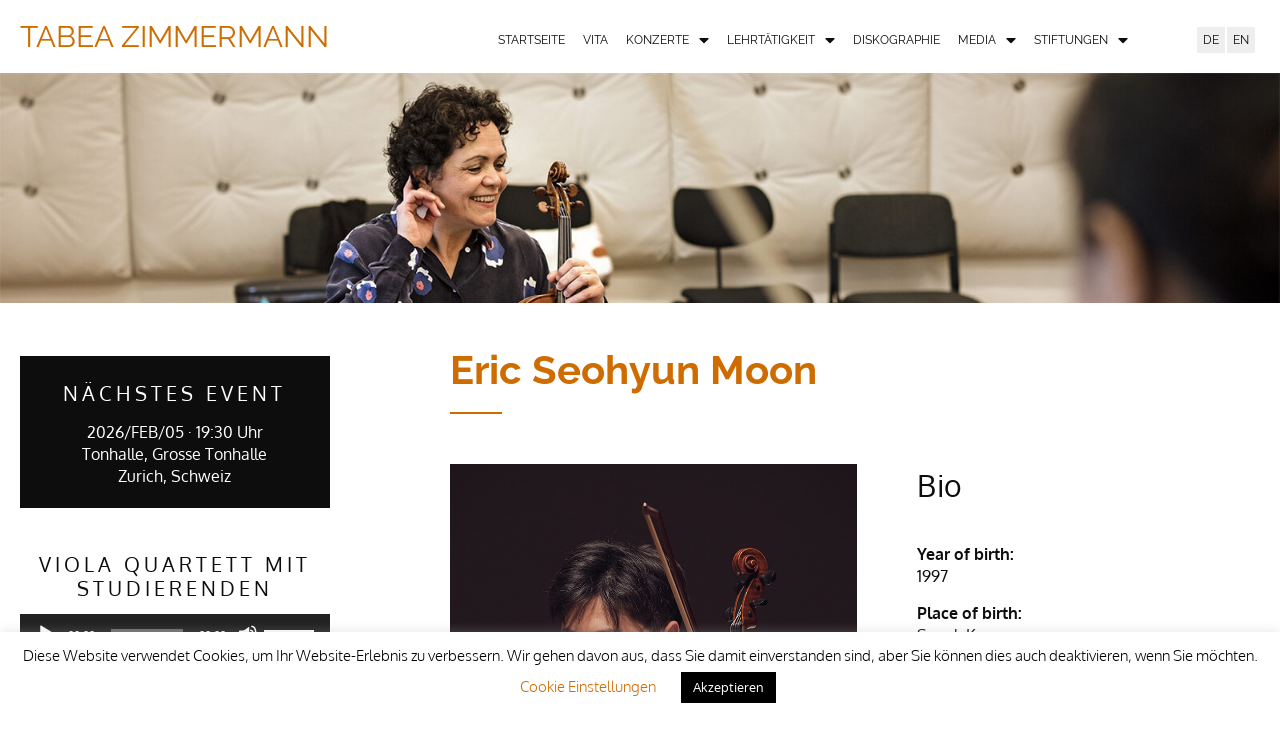

--- FILE ---
content_type: text/html; charset=UTF-8
request_url: https://www.tabeazimmermann.de/lehrtaetigkeit/studierende-alumni/eric-seohyun-moon/
body_size: 29045
content:
<!DOCTYPE html>
<html lang="de-DE" prefix="og: http://ogp.me/ns#">
<head>
	<meta charset="UTF-8">
		<link rel="alternate" hreflang="de" href="https://www.tabeazimmermann.de/lehrtaetigkeit/studierende-alumni/eric-seohyun-moon/" />
<link rel="alternate" hreflang="en" href="https://www.tabeazimmermann.de/en/teaching/students-alumni/eric-seohyun-moon/" />

<!-- Suchmaschinenoptimierung von Rank Math - https://s.rankmath.com/home -->
<title>Eric Seohyun Moon - Tabea Zimmermann</title>
<meta name="description" content="Year of birth:1997"/>
<meta name="robots" content="index, follow, max-snippet:-1, max-video-preview:-1, max-image-preview:large"/>
<link rel="canonical" href="https://www.tabeazimmermann.de/lehrtaetigkeit/studierende-alumni/eric-seohyun-moon/" />
<meta property="og:locale" content="de_DE">
<meta property="og:type" content="article">
<meta property="og:title" content="Eric Seohyun Moon - Tabea Zimmermann">
<meta property="og:description" content="Year of birth:1997">
<meta property="og:url" content="https://www.tabeazimmermann.de/lehrtaetigkeit/studierende-alumni/eric-seohyun-moon/">
<meta property="og:site_name" content="Tabea Zimmermann">
<meta property="og:updated_time" content="2023-08-01T15:14:43+02:00">
<meta property="og:image" content="https://www.tabeazimmermann.de/wp-content/uploads/2020/04/lehrtaetigkeit.jpg">
<meta property="og:image:secure_url" content="https://www.tabeazimmermann.de/wp-content/uploads/2020/04/lehrtaetigkeit.jpg">
<meta property="og:image:width" content="1600">
<meta property="og:image:height" content="300">
<meta property="og:image:alt" content="Eric Seohyun Moon">
<meta property="og:image:type" content="image/jpeg">
<meta name="twitter:card" content="summary_large_image">
<meta name="twitter:title" content="Eric Seohyun Moon - Tabea Zimmermann">
<meta name="twitter:description" content="Year of birth:1997">
<meta name="twitter:image" content="https://www.tabeazimmermann.de/wp-content/uploads/2020/04/lehrtaetigkeit.jpg">
<script type="application/ld+json" class="rank-math-schema">{
    "@context": "https://schema.org",
    "@graph": [
        {
            "@type": [
                "Person",
                "Organization"
            ],
            "@id": "https://www.tabeazimmermann.de/#person",
            "name": "webdesire",
            "image": {
                "@type": "ImageObject",
                "url": false
            }
        },
        {
            "@type": "WebSite",
            "@id": "https://www.tabeazimmermann.de/#website",
            "url": "https://www.tabeazimmermann.de",
            "name": "webdesire",
            "publisher": {
                "@id": "https://www.tabeazimmermann.de/#person"
            },
            "inLanguage": "de",
            "potentialAction": {
                "@type": "SearchAction",
                "target": "https://www.tabeazimmermann.de/?s={search_term_string}",
                "query-input": "required name=search_term_string"
            }
        },
        {
            "@type": "ImageObject",
            "@id": "https://www.tabeazimmermann.de/lehrtaetigkeit/studierende-alumni/eric-seohyun-moon/#primaryImage",
            "url": "https://www.tabeazimmermann.de/wp-content/uploads/2020/04/lehrtaetigkeit.jpg",
            "width": 1600,
            "height": 300
        },
        {
            "@type": "WebPage",
            "@id": "https://www.tabeazimmermann.de/lehrtaetigkeit/studierende-alumni/eric-seohyun-moon/#webpage",
            "url": "https://www.tabeazimmermann.de/lehrtaetigkeit/studierende-alumni/eric-seohyun-moon/",
            "name": "Eric Seohyun Moon - Tabea Zimmermann",
            "datePublished": "2023-06-05T17:20:35+02:00",
            "dateModified": "2023-08-01T15:14:43+02:00",
            "isPartOf": {
                "@id": "https://www.tabeazimmermann.de/#website"
            },
            "primaryImageOfPage": {
                "@id": "https://www.tabeazimmermann.de/lehrtaetigkeit/studierende-alumni/eric-seohyun-moon/#primaryImage"
            },
            "inLanguage": "de"
        }
    ]
}</script>
<!-- /Rank Math WordPress SEO Plugin -->

<link rel='dns-prefetch' href='//www.tabeazimmermann.de' />
<link rel='dns-prefetch' href='//s.w.org' />
<link rel="alternate" type="application/rss+xml" title="Tabea Zimmermann &raquo; Feed" href="https://www.tabeazimmermann.de/feed/" />
<link rel="alternate" type="application/rss+xml" title="Tabea Zimmermann &raquo; Kommentar-Feed" href="https://www.tabeazimmermann.de/comments/feed/" />
		<script type="text/javascript">
			window._wpemojiSettings = {"baseUrl":"https:\/\/s.w.org\/images\/core\/emoji\/13.0.0\/72x72\/","ext":".png","svgUrl":"https:\/\/s.w.org\/images\/core\/emoji\/13.0.0\/svg\/","svgExt":".svg","source":{"concatemoji":"https:\/\/www.tabeazimmermann.de\/wp-includes\/js\/wp-emoji-release.min.js?ver=5.5.17"}};
			!function(e,a,t){var n,r,o,i=a.createElement("canvas"),p=i.getContext&&i.getContext("2d");function s(e,t){var a=String.fromCharCode;p.clearRect(0,0,i.width,i.height),p.fillText(a.apply(this,e),0,0);e=i.toDataURL();return p.clearRect(0,0,i.width,i.height),p.fillText(a.apply(this,t),0,0),e===i.toDataURL()}function c(e){var t=a.createElement("script");t.src=e,t.defer=t.type="text/javascript",a.getElementsByTagName("head")[0].appendChild(t)}for(o=Array("flag","emoji"),t.supports={everything:!0,everythingExceptFlag:!0},r=0;r<o.length;r++)t.supports[o[r]]=function(e){if(!p||!p.fillText)return!1;switch(p.textBaseline="top",p.font="600 32px Arial",e){case"flag":return s([127987,65039,8205,9895,65039],[127987,65039,8203,9895,65039])?!1:!s([55356,56826,55356,56819],[55356,56826,8203,55356,56819])&&!s([55356,57332,56128,56423,56128,56418,56128,56421,56128,56430,56128,56423,56128,56447],[55356,57332,8203,56128,56423,8203,56128,56418,8203,56128,56421,8203,56128,56430,8203,56128,56423,8203,56128,56447]);case"emoji":return!s([55357,56424,8205,55356,57212],[55357,56424,8203,55356,57212])}return!1}(o[r]),t.supports.everything=t.supports.everything&&t.supports[o[r]],"flag"!==o[r]&&(t.supports.everythingExceptFlag=t.supports.everythingExceptFlag&&t.supports[o[r]]);t.supports.everythingExceptFlag=t.supports.everythingExceptFlag&&!t.supports.flag,t.DOMReady=!1,t.readyCallback=function(){t.DOMReady=!0},t.supports.everything||(n=function(){t.readyCallback()},a.addEventListener?(a.addEventListener("DOMContentLoaded",n,!1),e.addEventListener("load",n,!1)):(e.attachEvent("onload",n),a.attachEvent("onreadystatechange",function(){"complete"===a.readyState&&t.readyCallback()})),(n=t.source||{}).concatemoji?c(n.concatemoji):n.wpemoji&&n.twemoji&&(c(n.twemoji),c(n.wpemoji)))}(window,document,window._wpemojiSettings);
		</script>
		<style type="text/css">
img.wp-smiley,
img.emoji {
	display: inline !important;
	border: none !important;
	box-shadow: none !important;
	height: 1em !important;
	width: 1em !important;
	margin: 0 .07em !important;
	vertical-align: -0.1em !important;
	background: none !important;
	padding: 0 !important;
}
</style>
	<link rel='stylesheet' id='dce-dynamic-visibility-style-css'  href='https://www.tabeazimmermann.de/wp-content/plugins/dynamic-visibility-for-elementor//assets/css/dynamic-visibility.css?ver=5.0.6' type='text/css' media='all' />
<link rel='stylesheet' id='cookie-law-info-css'  href='https://www.tabeazimmermann.de/wp-content/plugins/cookie-law-info/public/css/cookie-law-info-public.css?ver=1.9.2' type='text/css' media='all' />
<link rel='stylesheet' id='cookie-law-info-gdpr-css'  href='https://www.tabeazimmermann.de/wp-content/plugins/cookie-law-info/public/css/cookie-law-info-gdpr.css?ver=1.9.2' type='text/css' media='all' />
<link rel='stylesheet' id='wpfront-scroll-top-css'  href='https://www.tabeazimmermann.de/wp-content/plugins/wpfront-scroll-top/css/wpfront-scroll-top.min.css?ver=2.0.2' type='text/css' media='all' />
<link rel='stylesheet' id='wpml-legacy-horizontal-list-0-css'  href='//www.tabeazimmermann.de/wp-content/plugins/sitepress-multilingual-cms/templates/language-switchers/legacy-list-horizontal/style.css?ver=1' type='text/css' media='all' />
<style id='wpml-legacy-horizontal-list-0-inline-css' type='text/css'>
.wpml-ls-statics-shortcode_actions{background-color:#cbddeb;}.wpml-ls-statics-shortcode_actions, .wpml-ls-statics-shortcode_actions .wpml-ls-sub-menu, .wpml-ls-statics-shortcode_actions a {border-color:#0099cc;}.wpml-ls-statics-shortcode_actions a {color:#000000;background-color:#cbddeb;}.wpml-ls-statics-shortcode_actions a:hover,.wpml-ls-statics-shortcode_actions a:focus {color:#ffffff;background-color:#95bedd;}.wpml-ls-statics-shortcode_actions .wpml-ls-current-language>a {color:#ffffff;background-color:#95bedd;}.wpml-ls-statics-shortcode_actions .wpml-ls-current-language:hover>a, .wpml-ls-statics-shortcode_actions .wpml-ls-current-language>a:focus {color:#000000;background-color:#95bedd;}
</style>
<link rel='stylesheet' id='wpml-menu-item-0-css'  href='//www.tabeazimmermann.de/wp-content/plugins/sitepress-multilingual-cms/templates/language-switchers/menu-item/style.css?ver=1' type='text/css' media='all' />
<link rel='stylesheet' id='eeb-css-frontend-css'  href='https://www.tabeazimmermann.de/wp-content/plugins/email-encoder-bundle/assets/css/style.css?ver=54d4eedc552c499c4a8d6b89c23d3df1' type='text/css' media='all' />
<link rel='stylesheet' id='hello-elementor-theme-style-css'  href='https://www.tabeazimmermann.de/wp-content/themes/hello-elementor/theme.min.css?ver=2.2.0' type='text/css' media='all' />
<link rel='stylesheet' id='hello-elementor-child-style-css'  href='https://www.tabeazimmermann.de/wp-content/themes/hello-theme-child-master/style.css?ver=1.0.2' type='text/css' media='all' />
<link rel='stylesheet' id='hello-elementor-css'  href='https://www.tabeazimmermann.de/wp-content/themes/hello-elementor/style.min.css?ver=2.2.0' type='text/css' media='all' />
<link rel='stylesheet' id='elementor-icons-css'  href='https://www.tabeazimmermann.de/wp-content/plugins/elementor/assets/lib/eicons/css/elementor-icons.min.css?ver=5.9.1' type='text/css' media='all' />
<link rel='stylesheet' id='elementor-animations-css'  href='https://www.tabeazimmermann.de/wp-content/plugins/elementor/assets/lib/animations/animations.min.css?ver=3.0.12' type='text/css' media='all' />
<link rel='stylesheet' id='elementor-frontend-legacy-css'  href='https://www.tabeazimmermann.de/wp-content/plugins/elementor/assets/css/frontend-legacy.min.css?ver=3.0.12' type='text/css' media='all' />
<link rel='stylesheet' id='elementor-frontend-css'  href='https://www.tabeazimmermann.de/wp-content/plugins/elementor/assets/css/frontend.min.css?ver=3.0.12' type='text/css' media='all' />
<style id='elementor-frontend-inline-css' type='text/css'>
.elementor-319 .elementor-element.elementor-element-65591a73:not(.elementor-motion-effects-element-type-background), .elementor-319 .elementor-element.elementor-element-65591a73 > .elementor-motion-effects-container > .elementor-motion-effects-layer{background-image:url("https://www.tabeazimmermann.de/wp-content/uploads/2020/04/lehrtaetigkeit.jpg");}
</style>
<link rel='stylesheet' id='elementor-post-324-css'  href='https://www.tabeazimmermann.de/wp-content/uploads/elementor/css/post-324.css?ver=1709294851' type='text/css' media='all' />
<link rel='stylesheet' id='elementor-pro-css'  href='https://www.tabeazimmermann.de/wp-content/plugins/elementor-pro/assets/css/frontend.min.css?ver=3.0.5' type='text/css' media='all' />
<link rel='stylesheet' id='elementor-post-3647-css'  href='https://www.tabeazimmermann.de/wp-content/uploads/elementor/css/post-3647.css?ver=1709309543' type='text/css' media='all' />
<link rel='stylesheet' id='elementor-post-260-css'  href='https://www.tabeazimmermann.de/wp-content/uploads/elementor/css/post-260.css?ver=1709294851' type='text/css' media='all' />
<link rel='stylesheet' id='elementor-post-319-css'  href='https://www.tabeazimmermann.de/wp-content/uploads/elementor/css/post-319.css?ver=1709294851' type='text/css' media='all' />
<link rel='stylesheet' id='eael-general-css'  href='https://www.tabeazimmermann.de/wp-content/plugins/essential-addons-for-elementor-lite/assets/front-end/css/view/general.min.css?ver=5.7.2' type='text/css' media='all' />
<script type='text/javascript' src='https://www.tabeazimmermann.de/wp-includes/js/jquery/jquery.js?ver=1.12.4-wp' id='jquery-core-js'></script>
<script type='text/javascript' id='cookie-law-info-js-extra'>
/* <![CDATA[ */
var Cli_Data = {"nn_cookie_ids":[],"cookielist":[],"ccpaEnabled":"","ccpaRegionBased":"","ccpaBarEnabled":"","ccpaType":"gdpr","js_blocking":"","custom_integration":"","triggerDomRefresh":""};
var cli_cookiebar_settings = {"animate_speed_hide":"500","animate_speed_show":"500","background":"#FFF","border":"#b1a6a6c2","border_on":"","button_1_button_colour":"#000","button_1_button_hover":"#000000","button_1_link_colour":"#fff","button_1_as_button":"1","button_1_new_win":"","button_2_button_colour":"#333","button_2_button_hover":"#292929","button_2_link_colour":"#444","button_2_as_button":"","button_2_hidebar":"","button_3_button_colour":"#000","button_3_button_hover":"#000000","button_3_link_colour":"#fff","button_3_as_button":"1","button_3_new_win":"","button_4_button_colour":"#000","button_4_button_hover":"#000000","button_4_link_colour":"#ce6c00","button_4_as_button":"","font_family":"inherit","header_fix":"","notify_animate_hide":"1","notify_animate_show":"","notify_div_id":"#cookie-law-info-bar","notify_position_horizontal":"right","notify_position_vertical":"bottom","scroll_close":"","scroll_close_reload":"","accept_close_reload":"","reject_close_reload":"","showagain_tab":"","showagain_background":"#fff","showagain_border":"#000","showagain_div_id":"#cookie-law-info-again","showagain_x_position":"100px","text":"#000","show_once_yn":"","show_once":"10000","logging_on":"","as_popup":"","popup_overlay":"1","bar_heading_text":"","cookie_bar_as":"banner","popup_showagain_position":"bottom-right","widget_position":"left"};
var log_object = {"ajax_url":"https:\/\/www.tabeazimmermann.de\/wp-admin\/admin-ajax.php"};
/* ]]> */
</script>
<script type='text/javascript' src='https://www.tabeazimmermann.de/wp-content/plugins/cookie-law-info/public/js/cookie-law-info-public.js?ver=1.9.2' id='cookie-law-info-js'></script>
<script type='text/javascript' src='https://www.tabeazimmermann.de/wp-content/plugins/email-encoder-bundle/assets/js/custom.js?ver=2c542c9989f589cd5318f5cef6a9ecd7' id='eeb-js-frontend-js'></script>
<link rel="https://api.w.org/" href="https://www.tabeazimmermann.de/wp-json/" /><link rel="alternate" type="application/json" href="https://www.tabeazimmermann.de/wp-json/wp/v2/pages/3647/" /><link rel="EditURI" type="application/rsd+xml" title="RSD" href="https://www.tabeazimmermann.de/xmlrpc.php?rsd" />
<link rel="wlwmanifest" type="application/wlwmanifest+xml" href="https://www.tabeazimmermann.de/wp-includes/wlwmanifest.xml" /> 
<meta name="generator" content="WordPress 5.5.17" />
<link rel='shortlink' href='https://www.tabeazimmermann.de/?p=3647' />
<link rel="alternate" type="application/json+oembed" href="https://www.tabeazimmermann.de/wp-json/oembed/1.0/embed/?url=https%3A%2F%2Fwww.tabeazimmermann.de%2Flehrtaetigkeit%2Fstudierende-alumni%2Feric-seohyun-moon%2F" />
<link rel="alternate" type="text/xml+oembed" href="https://www.tabeazimmermann.de/wp-json/oembed/1.0/embed/?url=https%3A%2F%2Fwww.tabeazimmermann.de%2Flehrtaetigkeit%2Fstudierende-alumni%2Feric-seohyun-moon%2F&#038;format=xml" />
<meta name="generator" content="WPML ver:4.4.4 stt:1,3;" />
			<script type="text/javascript">
				var cli_flush_cache = true;
			</script>
<link rel="stylesheet" type="text/css" href="/wp-content/fontawesome/css/all.css" /><link rel="icon" href="https://www.tabeazimmermann.de/wp-content/uploads/2020/02/favicon.png" sizes="32x32" />
<link rel="icon" href="https://www.tabeazimmermann.de/wp-content/uploads/2020/02/favicon.png" sizes="192x192" />
<link rel="apple-touch-icon" href="https://www.tabeazimmermann.de/wp-content/uploads/2020/02/favicon.png" />
<meta name="msapplication-TileImage" content="https://www.tabeazimmermann.de/wp-content/uploads/2020/02/favicon.png" />
	<meta name="viewport" content="width=device-width, initial-scale=1.0, viewport-fit=cover" /></head>
<body class="page-template-default page page-id-3647 page-child parent-pageid-4269 elementor-default elementor-template-canvas elementor-kit-324 elementor-page elementor-page-3647 elementor-page-319">
			<div data-elementor-type="single" data-elementor-id="319" class="elementor elementor-319 elementor-location-single post-3647 page type-page status-publish has-post-thumbnail hentry" data-elementor-settings="[]">
		<div class="elementor-section-wrap">
					<section class="elementor-section elementor-top-section elementor-element elementor-element-3b897f4e elementor-section-boxed elementor-section-height-default elementor-section-height-default" data-id="3b897f4e" data-element_type="section">
						<div class="elementor-container elementor-column-gap-default">
							<div class="elementor-row">
					<div class="elementor-column elementor-col-50 elementor-top-column elementor-element elementor-element-5352d03c" data-id="5352d03c" data-element_type="column">
			<div class="elementor-column-wrap elementor-element-populated">
							<div class="elementor-widget-wrap">
						<div class="elementor-element elementor-element-5f8ce493 elementor-widget elementor-widget-theme-site-title elementor-widget-heading" data-id="5f8ce493" data-element_type="widget" data-widget_type="theme-site-title.default">
				<div class="elementor-widget-container">
			<span class="elementor-heading-title elementor-size-default"><a href="https://www.tabeazimmermann.de">Tabea Zimmermann</a></span>		</div>
				</div>
						</div>
					</div>
		</div>
				<div class="elementor-column elementor-col-50 elementor-top-column elementor-element elementor-element-31ae8ba7" data-id="31ae8ba7" data-element_type="column">
			<div class="elementor-column-wrap elementor-element-populated">
							<div class="elementor-widget-wrap">
						<div class="elementor-element elementor-element-5f9715c3 elementor-nav-menu__align-right elementor-nav-menu--stretch elementor-nav-menu--indicator-classic elementor-nav-menu--dropdown-tablet elementor-nav-menu__text-align-aside elementor-nav-menu--toggle elementor-nav-menu--burger elementor-widget elementor-widget-nav-menu" data-id="5f9715c3" data-element_type="widget" data-settings="{&quot;full_width&quot;:&quot;stretch&quot;,&quot;layout&quot;:&quot;horizontal&quot;,&quot;toggle&quot;:&quot;burger&quot;}" data-widget_type="nav-menu.default">
				<div class="elementor-widget-container">
						<nav role="navigation" class="elementor-nav-menu--main elementor-nav-menu__container elementor-nav-menu--layout-horizontal e--pointer-none"><ul id="menu-1-5f9715c3" class="elementor-nav-menu"><li class="menu-item menu-item-type-post_type menu-item-object-page menu-item-home menu-item-452"><a href="https://www.tabeazimmermann.de/" class="elementor-item">Startseite</a></li>
<li class="menu-item menu-item-type-post_type menu-item-object-page menu-item-32"><a href="https://www.tabeazimmermann.de/vita/" class="elementor-item">Vita</a></li>
<li class="menu-item menu-item-type-custom menu-item-object-custom menu-item-has-children menu-item-1923"><a href="/termine/" class="elementor-item">Konzerte</a>
<ul class="sub-menu elementor-nav-menu--dropdown">
	<li class="menu-item menu-item-type-post_type menu-item-object-page menu-item-3217"><a href="https://www.tabeazimmermann.de/konzerte/termine/" class="elementor-sub-item">Termine</a></li>
	<li class="menu-item menu-item-type-post_type menu-item-object-page menu-item-515"><a href="https://www.tabeazimmermann.de/konzerte/repertoire/" class="elementor-sub-item">Repertoire</a></li>
	<li class="menu-item menu-item-type-post_type menu-item-object-page menu-item-517"><a href="https://www.tabeazimmermann.de/konzerte/urauffuehrungen/" class="elementor-sub-item">Uraufführungen</a></li>
	<li class="menu-item menu-item-type-post_type menu-item-object-page menu-item-3218"><a href="https://www.tabeazimmermann.de/konzerte/archiv/" class="elementor-sub-item">Archiv</a></li>
</ul>
</li>
<li class="menu-item menu-item-type-custom menu-item-object-custom menu-item-has-children menu-item-679"><a href="/lehrtaetigkeit/" class="elementor-item">Lehrtätigkeit</a>
<ul class="sub-menu elementor-nav-menu--dropdown">
	<li class="menu-item menu-item-type-post_type menu-item-object-page current-page-ancestor menu-item-457"><a href="https://www.tabeazimmermann.de/lehrtaetigkeit/" class="elementor-sub-item">Lehrtätigkeit</a></li>
	<li class="menu-item menu-item-type-post_type menu-item-object-page current-page-ancestor menu-item-4372"><a href="https://www.tabeazimmermann.de/lehrtaetigkeit/studierende-alumni/" class="elementor-sub-item">Studierende und Alumni</a></li>
</ul>
</li>
<li class="menu-item menu-item-type-post_type menu-item-object-page menu-item-1394"><a href="https://www.tabeazimmermann.de/diskographie/" class="elementor-item">Diskographie</a></li>
<li class="menu-item menu-item-type-custom menu-item-object-custom menu-item-has-children menu-item-630"><a href="/video/" class="elementor-item">Media</a>
<ul class="sub-menu elementor-nav-menu--dropdown">
	<li class="menu-item menu-item-type-post_type menu-item-object-page menu-item-4585"><a href="https://www.tabeazimmermann.de/audio/" class="elementor-sub-item">Audio</a></li>
	<li class="menu-item menu-item-type-post_type menu-item-object-page menu-item-466"><a href="https://www.tabeazimmermann.de/video/" class="elementor-sub-item">Video</a></li>
	<li class="menu-item menu-item-type-post_type menu-item-object-page menu-item-479"><a href="https://www.tabeazimmermann.de/downloads/" class="elementor-sub-item">Downloads</a></li>
	<li class="menu-item menu-item-type-post_type menu-item-object-page menu-item-478"><a href="https://www.tabeazimmermann.de/fotogalerie/" class="elementor-sub-item">Fotogalerie</a></li>
</ul>
</li>
<li class="menu-item menu-item-type-post_type menu-item-object-page menu-item-has-children menu-item-4682"><a href="https://www.tabeazimmermann.de/stiftungen/" class="elementor-item">Stiftungen</a>
<ul class="sub-menu elementor-nav-menu--dropdown">
	<li class="menu-item menu-item-type-custom menu-item-object-custom menu-item-4690"><a href="https://www.tabeazimmermann.de/stiftungen#s1" class="elementor-sub-item elementor-item-anchor">Ernst von Siemens Musikstiftung</a></li>
	<li class="menu-item menu-item-type-custom menu-item-object-custom menu-item-4691"><a href="https://www.tabeazimmermann.de/stiftungen#s2" class="elementor-sub-item elementor-item-anchor">Fondation Hindemith</a></li>
	<li class="menu-item menu-item-type-custom menu-item-object-custom menu-item-4692"><a href="https://www.tabeazimmermann.de/stiftungen#s3" class="elementor-sub-item elementor-item-anchor">David Shallon Stiftung</a></li>
</ul>
</li>
<li class="menu-item wpml-ls-slot-2 wpml-ls-item wpml-ls-item-de wpml-ls-current-language wpml-ls-menu-item wpml-ls-first-item menu-item-type-wpml_ls_menu_item menu-item-object-wpml_ls_menu_item menu-item-wpml-ls-2-de"><a title="DE" href="https://www.tabeazimmermann.de/lehrtaetigkeit/studierende-alumni/eric-seohyun-moon/" class="elementor-item"><span class="wpml-ls-native" lang="de">DE</span></a></li>
<li class="menu-item wpml-ls-slot-2 wpml-ls-item wpml-ls-item-en wpml-ls-menu-item wpml-ls-last-item menu-item-type-wpml_ls_menu_item menu-item-object-wpml_ls_menu_item menu-item-wpml-ls-2-en"><a title="EN" href="https://www.tabeazimmermann.de/en/teaching/students-alumni/eric-seohyun-moon/" class="elementor-item"><span class="wpml-ls-native" lang="en">EN</span></a></li>
</ul></nav>
					<div class="elementor-menu-toggle" role="button" tabindex="0" aria-label="Menu Toggle" aria-expanded="false">
			<i class="eicon-menu-bar" aria-hidden="true"></i>
			<span class="elementor-screen-only">Menü</span>
		</div>
			<nav class="elementor-nav-menu--dropdown elementor-nav-menu__container" role="navigation" aria-hidden="true"><ul id="menu-2-5f9715c3" class="elementor-nav-menu"><li class="menu-item menu-item-type-post_type menu-item-object-page menu-item-home menu-item-452"><a href="https://www.tabeazimmermann.de/" class="elementor-item">Startseite</a></li>
<li class="menu-item menu-item-type-post_type menu-item-object-page menu-item-32"><a href="https://www.tabeazimmermann.de/vita/" class="elementor-item">Vita</a></li>
<li class="menu-item menu-item-type-custom menu-item-object-custom menu-item-has-children menu-item-1923"><a href="/termine/" class="elementor-item">Konzerte</a>
<ul class="sub-menu elementor-nav-menu--dropdown">
	<li class="menu-item menu-item-type-post_type menu-item-object-page menu-item-3217"><a href="https://www.tabeazimmermann.de/konzerte/termine/" class="elementor-sub-item">Termine</a></li>
	<li class="menu-item menu-item-type-post_type menu-item-object-page menu-item-515"><a href="https://www.tabeazimmermann.de/konzerte/repertoire/" class="elementor-sub-item">Repertoire</a></li>
	<li class="menu-item menu-item-type-post_type menu-item-object-page menu-item-517"><a href="https://www.tabeazimmermann.de/konzerte/urauffuehrungen/" class="elementor-sub-item">Uraufführungen</a></li>
	<li class="menu-item menu-item-type-post_type menu-item-object-page menu-item-3218"><a href="https://www.tabeazimmermann.de/konzerte/archiv/" class="elementor-sub-item">Archiv</a></li>
</ul>
</li>
<li class="menu-item menu-item-type-custom menu-item-object-custom menu-item-has-children menu-item-679"><a href="/lehrtaetigkeit/" class="elementor-item">Lehrtätigkeit</a>
<ul class="sub-menu elementor-nav-menu--dropdown">
	<li class="menu-item menu-item-type-post_type menu-item-object-page current-page-ancestor menu-item-457"><a href="https://www.tabeazimmermann.de/lehrtaetigkeit/" class="elementor-sub-item">Lehrtätigkeit</a></li>
	<li class="menu-item menu-item-type-post_type menu-item-object-page current-page-ancestor menu-item-4372"><a href="https://www.tabeazimmermann.de/lehrtaetigkeit/studierende-alumni/" class="elementor-sub-item">Studierende und Alumni</a></li>
</ul>
</li>
<li class="menu-item menu-item-type-post_type menu-item-object-page menu-item-1394"><a href="https://www.tabeazimmermann.de/diskographie/" class="elementor-item">Diskographie</a></li>
<li class="menu-item menu-item-type-custom menu-item-object-custom menu-item-has-children menu-item-630"><a href="/video/" class="elementor-item">Media</a>
<ul class="sub-menu elementor-nav-menu--dropdown">
	<li class="menu-item menu-item-type-post_type menu-item-object-page menu-item-4585"><a href="https://www.tabeazimmermann.de/audio/" class="elementor-sub-item">Audio</a></li>
	<li class="menu-item menu-item-type-post_type menu-item-object-page menu-item-466"><a href="https://www.tabeazimmermann.de/video/" class="elementor-sub-item">Video</a></li>
	<li class="menu-item menu-item-type-post_type menu-item-object-page menu-item-479"><a href="https://www.tabeazimmermann.de/downloads/" class="elementor-sub-item">Downloads</a></li>
	<li class="menu-item menu-item-type-post_type menu-item-object-page menu-item-478"><a href="https://www.tabeazimmermann.de/fotogalerie/" class="elementor-sub-item">Fotogalerie</a></li>
</ul>
</li>
<li class="menu-item menu-item-type-post_type menu-item-object-page menu-item-has-children menu-item-4682"><a href="https://www.tabeazimmermann.de/stiftungen/" class="elementor-item">Stiftungen</a>
<ul class="sub-menu elementor-nav-menu--dropdown">
	<li class="menu-item menu-item-type-custom menu-item-object-custom menu-item-4690"><a href="https://www.tabeazimmermann.de/stiftungen#s1" class="elementor-sub-item elementor-item-anchor">Ernst von Siemens Musikstiftung</a></li>
	<li class="menu-item menu-item-type-custom menu-item-object-custom menu-item-4691"><a href="https://www.tabeazimmermann.de/stiftungen#s2" class="elementor-sub-item elementor-item-anchor">Fondation Hindemith</a></li>
	<li class="menu-item menu-item-type-custom menu-item-object-custom menu-item-4692"><a href="https://www.tabeazimmermann.de/stiftungen#s3" class="elementor-sub-item elementor-item-anchor">David Shallon Stiftung</a></li>
</ul>
</li>
<li class="menu-item wpml-ls-slot-2 wpml-ls-item wpml-ls-item-de wpml-ls-current-language wpml-ls-menu-item wpml-ls-first-item menu-item-type-wpml_ls_menu_item menu-item-object-wpml_ls_menu_item menu-item-wpml-ls-2-de"><a title="DE" href="https://www.tabeazimmermann.de/lehrtaetigkeit/studierende-alumni/eric-seohyun-moon/" class="elementor-item"><span class="wpml-ls-native" lang="de">DE</span></a></li>
<li class="menu-item wpml-ls-slot-2 wpml-ls-item wpml-ls-item-en wpml-ls-menu-item wpml-ls-last-item menu-item-type-wpml_ls_menu_item menu-item-object-wpml_ls_menu_item menu-item-wpml-ls-2-en"><a title="EN" href="https://www.tabeazimmermann.de/en/teaching/students-alumni/eric-seohyun-moon/" class="elementor-item"><span class="wpml-ls-native" lang="en">EN</span></a></li>
</ul></nav>
				</div>
				</div>
						</div>
					</div>
		</div>
								</div>
					</div>
		</section>
				<section class="elementor-section elementor-top-section elementor-element elementor-element-65591a73 elementor-section-full_width elementor-section-height-min-height elementor-section-height-default elementor-section-items-middle" data-id="65591a73" data-element_type="section" data-settings="{&quot;background_background&quot;:&quot;classic&quot;}">
						<div class="elementor-container elementor-column-gap-default">
							<div class="elementor-row">
					<div class="elementor-column elementor-col-100 elementor-top-column elementor-element elementor-element-6e963426" data-id="6e963426" data-element_type="column">
			<div class="elementor-column-wrap">
							<div class="elementor-widget-wrap">
								</div>
					</div>
		</div>
								</div>
					</div>
		</section>
				<section class="elementor-section elementor-top-section elementor-element elementor-element-77701759 elementor-reverse-mobile elementor-reverse-tablet elementor-section-boxed elementor-section-height-default elementor-section-height-default" data-id="77701759" data-element_type="section">
						<div class="elementor-container elementor-column-gap-default">
							<div class="elementor-row">
					<div class="elementor-column elementor-col-33 elementor-top-column elementor-element elementor-element-67a1eba3" data-id="67a1eba3" data-element_type="column">
			<div class="elementor-column-wrap elementor-element-populated">
							<div class="elementor-widget-wrap">
						<div class="elementor-element elementor-element-6d9e6e40 elementor-widget elementor-widget-sidebar" data-id="6d9e6e40" data-element_type="widget" data-widget_type="sidebar.default">
				<div class="elementor-widget-container">
			<li id="elementor-library-16" class="widget widget_elementor-library">		<div data-elementor-type="section" data-elementor-id="3208" class="elementor elementor-3208 elementor-location-single" data-elementor-settings="[]">
		<div class="elementor-section-wrap">
					<section class="elementor-section elementor-top-section elementor-element elementor-element-d483547 elementor-section-boxed elementor-section-height-default elementor-section-height-default" data-id="d483547" data-element_type="section">
						<div class="elementor-container elementor-column-gap-default">
							<div class="elementor-row">
					<div class="elementor-column elementor-col-100 elementor-top-column elementor-element elementor-element-133d157" data-id="133d157" data-element_type="column">
			<div class="elementor-column-wrap elementor-element-populated">
							<div class="elementor-widget-wrap">
						<div class="elementor-element elementor-element-fcb313f nextevent elementor-widget elementor-widget-shortcode" data-id="fcb313f" data-element_type="widget" data-widget_type="shortcode.default">
				<div class="elementor-widget-container">
			<h4>Nächstes Event</h4><p>2026/FEB/05 &middot; 19:30 Uhr<br>Tonhalle, Grosse Tonhalle<br>Zurich, Schweiz</p>		<div class="elementor-shortcode"></div>
				</div>
				</div>
						</div>
					</div>
		</div>
								</div>
					</div>
		</section>
				</div>
		</div>
		</li>
<li id="elementor-library-7" class="widget widget_elementor-library">		<div data-elementor-type="section" data-elementor-id="3015" class="elementor elementor-3015 elementor-location-single" data-elementor-settings="[]">
		<div class="elementor-section-wrap">
					<section class="elementor-section elementor-top-section elementor-element elementor-element-ce12ea9 elementor-section-boxed elementor-section-height-default elementor-section-height-default" data-id="ce12ea9" data-element_type="section">
						<div class="elementor-container elementor-column-gap-default">
							<div class="elementor-row">
					<div class="elementor-column elementor-col-100 elementor-top-column elementor-element elementor-element-45b71ba" data-id="45b71ba" data-element_type="column">
			<div class="elementor-column-wrap elementor-element-populated">
							<div class="elementor-widget-wrap">
						<div class="elementor-element elementor-element-faddbbe elementor-widget elementor-widget-text-editor" data-id="faddbbe" data-element_type="widget" data-widget_type="text-editor.default">
				<div class="elementor-widget-container">
					<div class="elementor-text-editor elementor-clearfix"><h4>Viola Quartett mit Studierenden</h4></div>
				</div>
				</div>
				<div class="elementor-element elementor-element-9f3d205 elementor-widget elementor-widget-wp-widget-media_audio" data-id="9f3d205" data-element_type="widget" data-widget_type="wp-widget-media_audio.default">
				<div class="elementor-widget-container">
			<!--[if lt IE 9]><script>document.createElement('audio');</script><![endif]-->
<audio class="wp-audio-shortcode" id="audio-3647-1" preload="none" style="width: 100%;" controls="controls"><source type="audio/mpeg" src="https://www.tabeazimmermann.de/wp-content/uploads/2020/07/absolventenkonzert.mp3?_=1" /><source type="audio/mpeg" src="https://www.tabeazimmermann.de/wp-content/uploads/2020/07/absolventenkonzert.mp3?_=1" /><a href="https://www.tabeazimmermann.de/wp-content/uploads/2020/07/absolventenkonzert.mp3">https://www.tabeazimmermann.de/wp-content/uploads/2020/07/absolventenkonzert.mp3</a></audio>		</div>
				</div>
				<div class="elementor-element elementor-element-26924bd elementor-widget elementor-widget-text-editor" data-id="26924bd" data-element_type="widget" data-widget_type="text-editor.default">
				<div class="elementor-widget-container">
					<div class="elementor-text-editor elementor-clearfix"><p>© rbbKultur</p></div>
				</div>
				</div>
						</div>
					</div>
		</div>
								</div>
					</div>
		</section>
				</div>
		</div>
		</li>
		</div>
				</div>
						</div>
					</div>
		</div>
				<div class="elementor-column elementor-col-66 elementor-top-column elementor-element elementor-element-44f46201" data-id="44f46201" data-element_type="column">
			<div class="elementor-column-wrap elementor-element-populated">
							<div class="elementor-widget-wrap">
						<div class="elementor-element elementor-element-50ee208e elementor-widget elementor-widget-theme-post-content" data-id="50ee208e" data-element_type="widget" data-widget_type="theme-post-content.default">
				<div class="elementor-widget-container">
					<div data-elementor-type="wp-page" data-elementor-id="3647" class="elementor elementor-3647" data-elementor-settings="[]">
						<div class="elementor-inner">
							<div class="elementor-section-wrap">
							<section class="elementor-section elementor-top-section elementor-element elementor-element-3be9a900 elementor-section-boxed elementor-section-height-default elementor-section-height-default" data-id="3be9a900" data-element_type="section">
						<div class="elementor-container elementor-column-gap-default">
							<div class="elementor-row">
					<div class="elementor-column elementor-col-100 elementor-top-column elementor-element elementor-element-633ad46e" data-id="633ad46e" data-element_type="column">
			<div class="elementor-column-wrap elementor-element-populated">
							<div class="elementor-widget-wrap">
						<div class="elementor-element elementor-element-56417ae6 elementor-widget elementor-widget-text-editor" data-id="56417ae6" data-element_type="widget" data-widget_type="text-editor.default">
				<div class="elementor-widget-container">
					<div class="elementor-text-editor elementor-clearfix"><h1>Eric Seohyun Moon</h1></div>
				</div>
				</div>
						</div>
					</div>
		</div>
								</div>
					</div>
		</section>
				<section class="elementor-section elementor-top-section elementor-element elementor-element-530ca798 elementor-section-boxed elementor-section-height-default elementor-section-height-default" data-id="530ca798" data-element_type="section">
						<div class="elementor-container elementor-column-gap-default">
							<div class="elementor-row">
					<div class="elementor-column elementor-col-100 elementor-top-column elementor-element elementor-element-61b0c3a8" data-id="61b0c3a8" data-element_type="column">
			<div class="elementor-column-wrap elementor-element-populated">
							<div class="elementor-widget-wrap">
						<div class="elementor-element elementor-element-400b11b4 elementor-widget-divider--view-line elementor-widget elementor-widget-divider" data-id="400b11b4" data-element_type="widget" data-widget_type="divider.default">
				<div class="elementor-widget-container">
					<div class="elementor-divider">
			<span class="elementor-divider-separator">
						</span>
		</div>
				</div>
				</div>
						</div>
					</div>
		</div>
								</div>
					</div>
		</section>
				<section class="elementor-section elementor-top-section elementor-element elementor-element-3b0746f6 elementor-section-boxed elementor-section-height-default elementor-section-height-default" data-id="3b0746f6" data-element_type="section">
						<div class="elementor-container elementor-column-gap-default">
							<div class="elementor-row">
					<div class="elementor-column elementor-col-50 elementor-top-column elementor-element elementor-element-6e81949e" data-id="6e81949e" data-element_type="column">
			<div class="elementor-column-wrap elementor-element-populated">
							<div class="elementor-widget-wrap">
						<div class="elementor-element elementor-element-73410f0f elementor-widget elementor-widget-image" data-id="73410f0f" data-element_type="widget" data-widget_type="image.default">
				<div class="elementor-widget-container">
					<div class="elementor-image">
							<figure class="wp-caption">
										<img width="800" height="1200" src="https://www.tabeazimmermann.de/wp-content/uploads/2023/06/seohyun-moon2.jpg" class="attachment-full size-full" alt="Eric Seohyun Moon" loading="lazy" srcset="https://www.tabeazimmermann.de/wp-content/uploads/2023/06/seohyun-moon2.jpg 800w, https://www.tabeazimmermann.de/wp-content/uploads/2023/06/seohyun-moon2-200x300.jpg 200w, https://www.tabeazimmermann.de/wp-content/uploads/2023/06/seohyun-moon2-683x1024.jpg 683w, https://www.tabeazimmermann.de/wp-content/uploads/2023/06/seohyun-moon2-768x1152.jpg 768w" sizes="(max-width: 800px) 100vw, 800px" />											<figcaption class="widget-image-caption wp-caption-text">©Shin-joong Kim</figcaption>
										</figure>
					</div>
				</div>
				</div>
						</div>
					</div>
		</div>
				<div class="elementor-column elementor-col-50 elementor-top-column elementor-element elementor-element-6a428c00" data-id="6a428c00" data-element_type="column">
			<div class="elementor-column-wrap elementor-element-populated">
							<div class="elementor-widget-wrap">
						<div class="elementor-element elementor-element-ac059e1 elementor-widget elementor-widget-text-editor" data-id="ac059e1" data-element_type="widget" data-widget_type="text-editor.default">
				<div class="elementor-widget-container">
					<div class="elementor-text-editor elementor-clearfix"><h2>Bio</h2><p><strong>Year of birth:</strong><br />1997</p><p><strong>Place of birth:<br /></strong>Seoul, Korea</p><p><strong>Studies:</strong></p><ul class="biolist"><li>Viola (BA) –Seoul: National University &#8211;<br />Yoonji Kang- (2016-2017)</li><li>Viola (BA) – Berlin: Hochschule für Musik “Hanns Eisler” – Simone von Rahden (2019-2022)</li><li>Viola (BA) – Berlin: Hochschule für Musik „Hanns Eisler“, Tabea Zimmermann (2022-2023)</li><li>Viola (BA) – Frankfurt: Hochschule für Musik und Darstellende Kunst, Tabea Zimmermann (since 2023)</li></ul><p><strong>Current job:</strong><br />Karajan-Akademie der Berliner Philharmoniker</p><p><strong>Website:</strong><br /><a href="https://www.ericsoonmoon.com" target="_blank" rel="noopener">www.ericsoonmoon.com</a></p><p><strong>Contact:</strong><br /><a href="javascript:;" data-enc-email="revpfhazbba[at]tznvy.pbz" class="mail-link" data-wpel-link="ignore"><span id="eeb-398400-386417"></span><script type="text/javascript">(function() {var ml=".glic%msreoa04un",mi="98347>?6::?5=<16;3204:6",o="";for(var j=0,l=mi.length;j<l;j++) {o+=ml.charAt(mi.charCodeAt(j)-48);}document.getElementById("eeb-398400-386417").innerHTML = decodeURIComponent(o);}());</script><noscript>*protected email*</noscript></a></p></div>
				</div>
				</div>
						</div>
					</div>
		</div>
								</div>
					</div>
		</section>
				<section class="elementor-section elementor-top-section elementor-element elementor-element-5520da1 elementor-section-boxed elementor-section-height-default elementor-section-height-default" data-id="5520da1" data-element_type="section">
						<div class="elementor-container elementor-column-gap-default">
							<div class="elementor-row">
					<div class="elementor-column elementor-col-100 elementor-top-column elementor-element elementor-element-520d7d9" data-id="520d7d9" data-element_type="column">
			<div class="elementor-column-wrap elementor-element-populated">
							<div class="elementor-widget-wrap">
						<div class="elementor-element elementor-element-8b24eee elementor-widget elementor-widget-text-editor" data-id="8b24eee" data-element_type="widget" data-widget_type="text-editor.default">
				<div class="elementor-widget-container">
					<div class="elementor-text-editor elementor-clearfix"><h3>Biography:</h3><p>Eric Seohyun Moon is a Violist from South Korea. He has graduated ‘Seoul Arts High School’ and attended to ‘Seoul National University’. Before his move to Frankfurt, Eric was also a student in Hochschule für Musik “Hanns Eisler” Berlin with Prof. Tabea Zimmermann and Simone von Rahden (Jandl).</p><p>Mr. Moon was awarded in numerous major competitions in Korea; 1st prizes of Dong-a Music Competition, Music Association of Korea, CBS Music Competition (Grand Prix), Strad Music Competition etc. He was also awarded 1st prize at the 24th “Gaetano Zinetti” International Competition in Italy and was a finalist of the 74th Prague Spring International Music Competition and won the Czech Music Fund Foundation Prize. He participated to the ‘Verbier Festival Academy’ and took masterclasses from Antoine Tamestit, Lawrence Power, Lars Anders Tomter, Gábor Takács-Nagy, Pamela Frank etc. As a solo player, he has played with the Korean National Symphony Orchestra, Hradec Králové Philharmonic Orchestra, Bucheon Philharmonic Orchestra, Gangnam Symphony Orchestra, Earnest Philharmonic Orchestra, Seoul Arts High School Orchestra and made numerous recitals in Korea, Germany and in Italy. From 2020 to 2022, he was a member of “Abel Quartet” and developed his musical career also as a string quartet player, playing in numerous concerts and Festivals such as Kuhmo Chamber Music Festival, Tongyeong International Music Festival, Seoul Spring Chamber Music Festival etc. Apart as a passionate musician, Mr. Moon is also an influencer, being the founder of “ClasscialMusicMatters” on Instagram. He is a scholar of “Karajan-Akademie” of the Berliner Philharmoniker mentored by Ulrich Knörzer, and doing his solo studies at the Hochschule für Musik und Darstellende Kunst Frankfurt, with Prof.Tabea Zimmermann. And he is currently playing on “G.B. Ceruti Cremona 1798” Viola generously loaned by “Deutsche Stiftung Musikleben”.</p></div>
				</div>
				</div>
						</div>
					</div>
		</div>
								</div>
					</div>
		</section>
				<section class="elementor-section elementor-top-section elementor-element elementor-element-2d7df9a9 elementor-section-boxed elementor-section-height-default elementor-section-height-default" data-id="2d7df9a9" data-element_type="section">
						<div class="elementor-container elementor-column-gap-default">
							<div class="elementor-row">
					<div class="elementor-column elementor-col-100 elementor-top-column elementor-element elementor-element-6423eecc" data-id="6423eecc" data-element_type="column">
			<div class="elementor-column-wrap elementor-element-populated">
							<div class="elementor-widget-wrap">
						<div class="elementor-element elementor-element-5886a9ed elementor-widget elementor-widget-shortcode" data-id="5886a9ed" data-element_type="widget" data-widget_type="shortcode.default">
				<div class="elementor-widget-container">
					<div class="elementor-shortcode">		<div data-elementor-type="section" data-elementor-id="2331" class="elementor elementor-2331 elementor-location-single" data-elementor-settings="[]">
		<div class="elementor-section-wrap">
					<section class="elementor-section elementor-top-section elementor-element elementor-element-69eb3d8 elementor-section-boxed elementor-section-height-default elementor-section-height-default" data-id="69eb3d8" data-element_type="section">
						<div class="elementor-container elementor-column-gap-default">
							<div class="elementor-row">
					<div class="elementor-column elementor-col-100 elementor-top-column elementor-element elementor-element-fcc6914" data-id="fcc6914" data-element_type="column">
			<div class="elementor-column-wrap elementor-element-populated">
							<div class="elementor-widget-wrap">
						<div class="elementor-element elementor-element-708f652 elementor-widget elementor-widget-heading" data-id="708f652" data-element_type="widget" data-widget_type="heading.default">
				<div class="elementor-widget-container">
			<h3 class="elementor-heading-title elementor-size-default">Studierende</h3>		</div>
				</div>
						</div>
					</div>
		</div>
								</div>
					</div>
		</section>
				<section class="elementor-section elementor-top-section elementor-element elementor-element-060d86b elementor-section-boxed elementor-section-height-default elementor-section-height-default elementor-invisible" data-id="060d86b" data-element_type="section" data-settings="{&quot;animation&quot;:&quot;none&quot;}">
						<div class="elementor-container elementor-column-gap-default">
							<div class="elementor-row">
					<div class="elementor-column elementor-col-25 elementor-top-column elementor-element elementor-element-0b53aff" data-id="0b53aff" data-element_type="column">
			<div class="elementor-column-wrap elementor-element-populated">
							<div class="elementor-widget-wrap">
						<div class="elementor-element elementor-element-bbd8432 elementor-invisible elementor-widget elementor-widget-image" data-id="bbd8432" data-element_type="widget" data-settings="{&quot;_animation&quot;:&quot;fadeIn&quot;}" data-widget_type="image.default">
				<div class="elementor-widget-container">
					<div class="elementor-image">
											<a href="https://www.tabeazimmermann.de/lehrtaetigkeit/studierende-alumni/jelena-antic/">
							<img width="555" height="555" src="https://www.tabeazimmermann.de/wp-content/uploads/2020/06/jelena-antic.jpg" class="attachment-large size-large" alt="Jelena Antić" loading="lazy" srcset="https://www.tabeazimmermann.de/wp-content/uploads/2020/06/jelena-antic.jpg 555w, https://www.tabeazimmermann.de/wp-content/uploads/2020/06/jelena-antic-300x300.jpg 300w, https://www.tabeazimmermann.de/wp-content/uploads/2020/06/jelena-antic-150x150.jpg 150w" sizes="(max-width: 555px) 100vw, 555px" />								</a>
											</div>
				</div>
				</div>
				<div class="elementor-element elementor-element-e9ad98e elementor-widget elementor-widget-text-editor" data-id="e9ad98e" data-element_type="widget" data-widget_type="text-editor.default">
				<div class="elementor-widget-container">
					<div class="elementor-text-editor elementor-clearfix"><p style="text-align: center;"><strong>Jelena Antić</strong></p></div>
				</div>
				</div>
						</div>
					</div>
		</div>
				<div class="elementor-column elementor-col-25 elementor-top-column elementor-element elementor-element-a1311cb" data-id="a1311cb" data-element_type="column">
			<div class="elementor-column-wrap elementor-element-populated">
							<div class="elementor-widget-wrap">
						<div class="elementor-element elementor-element-545454c elementor-invisible elementor-widget elementor-widget-image" data-id="545454c" data-element_type="widget" data-settings="{&quot;_animation&quot;:&quot;fadeIn&quot;}" data-widget_type="image.default">
				<div class="elementor-widget-container">
					<div class="elementor-image">
											<a href="https://www.tabeazimmermann.de/lehrtaetigkeit/studierende-alumni/maj-bommas/">
							<img width="800" height="800" src="https://www.tabeazimmermann.de/wp-content/uploads/2023/07/mai-bommas.jpg" class="attachment-full size-full" alt="" loading="lazy" srcset="https://www.tabeazimmermann.de/wp-content/uploads/2023/07/mai-bommas.jpg 800w, https://www.tabeazimmermann.de/wp-content/uploads/2023/07/mai-bommas-300x300.jpg 300w, https://www.tabeazimmermann.de/wp-content/uploads/2023/07/mai-bommas-150x150.jpg 150w, https://www.tabeazimmermann.de/wp-content/uploads/2023/07/mai-bommas-768x768.jpg 768w" sizes="(max-width: 800px) 100vw, 800px" />								</a>
											</div>
				</div>
				</div>
				<div class="elementor-element elementor-element-1164795 elementor-widget elementor-widget-text-editor" data-id="1164795" data-element_type="widget" data-widget_type="text-editor.default">
				<div class="elementor-widget-container">
					<div class="elementor-text-editor elementor-clearfix"><p style="text-align: center;"><strong>Maj Bommas<br /></strong></p></div>
				</div>
				</div>
						</div>
					</div>
		</div>
				<div class="elementor-column elementor-col-25 elementor-top-column elementor-element elementor-element-8f2f63d" data-id="8f2f63d" data-element_type="column">
			<div class="elementor-column-wrap elementor-element-populated">
							<div class="elementor-widget-wrap">
						<div class="elementor-element elementor-element-8a4ce84 elementor-invisible elementor-widget elementor-widget-image" data-id="8a4ce84" data-element_type="widget" data-settings="{&quot;_animation&quot;:&quot;fadeIn&quot;}" data-widget_type="image.default">
				<div class="elementor-widget-container">
					<div class="elementor-image">
											<a href="https://www.tabeazimmermann.de/lehrtaetigkeit/studierende-alumni/bella-chich/">
							<img width="800" height="800" src="https://www.tabeazimmermann.de/wp-content/uploads/2023/06/bella-chich.jpg" class="attachment-large size-large" alt="Bella Chich" loading="lazy" srcset="https://www.tabeazimmermann.de/wp-content/uploads/2023/06/bella-chich.jpg 800w, https://www.tabeazimmermann.de/wp-content/uploads/2023/06/bella-chich-300x300.jpg 300w, https://www.tabeazimmermann.de/wp-content/uploads/2023/06/bella-chich-150x150.jpg 150w, https://www.tabeazimmermann.de/wp-content/uploads/2023/06/bella-chich-768x768.jpg 768w" sizes="(max-width: 800px) 100vw, 800px" />								</a>
											</div>
				</div>
				</div>
				<div class="elementor-element elementor-element-bf5677d elementor-widget elementor-widget-text-editor" data-id="bf5677d" data-element_type="widget" data-widget_type="text-editor.default">
				<div class="elementor-widget-container">
					<div class="elementor-text-editor elementor-clearfix"><p style="text-align: center;"><strong>Bella Chich<br /></strong></p></div>
				</div>
				</div>
						</div>
					</div>
		</div>
				<div class="elementor-column elementor-col-25 elementor-top-column elementor-element elementor-element-8becf40" data-id="8becf40" data-element_type="column">
			<div class="elementor-column-wrap elementor-element-populated">
							<div class="elementor-widget-wrap">
						<div class="elementor-element elementor-element-e701869 elementor-invisible elementor-widget elementor-widget-image" data-id="e701869" data-element_type="widget" data-settings="{&quot;_animation&quot;:&quot;fadeIn&quot;}" data-widget_type="image.default">
				<div class="elementor-widget-container">
					<div class="elementor-image">
											<a href="https://www.tabeazimmermann.de/lehrtaetigkeit/studierende-alumni/ukyo-fujiwara/">
							<img width="800" height="800" src="https://www.tabeazimmermann.de/wp-content/uploads/2023/06/ukyo-fujiwara.jpg" class="attachment-large size-large" alt="Ukyo Fujiwara" loading="lazy" srcset="https://www.tabeazimmermann.de/wp-content/uploads/2023/06/ukyo-fujiwara.jpg 800w, https://www.tabeazimmermann.de/wp-content/uploads/2023/06/ukyo-fujiwara-300x300.jpg 300w, https://www.tabeazimmermann.de/wp-content/uploads/2023/06/ukyo-fujiwara-150x150.jpg 150w, https://www.tabeazimmermann.de/wp-content/uploads/2023/06/ukyo-fujiwara-768x768.jpg 768w" sizes="(max-width: 800px) 100vw, 800px" />								</a>
											</div>
				</div>
				</div>
				<div class="elementor-element elementor-element-396cd70 elementor-widget elementor-widget-text-editor" data-id="396cd70" data-element_type="widget" data-widget_type="text-editor.default">
				<div class="elementor-widget-container">
					<div class="elementor-text-editor elementor-clearfix"><p style="text-align: center;"><strong>Ukyo Fujiwara</strong></p></div>
				</div>
				</div>
						</div>
					</div>
		</div>
								</div>
					</div>
		</section>
				<section class="elementor-section elementor-top-section elementor-element elementor-element-c85d83c elementor-section-boxed elementor-section-height-default elementor-section-height-default elementor-invisible" data-id="c85d83c" data-element_type="section" data-settings="{&quot;animation&quot;:&quot;none&quot;}">
						<div class="elementor-container elementor-column-gap-default">
							<div class="elementor-row">
					<div class="elementor-column elementor-col-25 elementor-top-column elementor-element elementor-element-7d5fe7a" data-id="7d5fe7a" data-element_type="column">
			<div class="elementor-column-wrap elementor-element-populated">
							<div class="elementor-widget-wrap">
						<div class="elementor-element elementor-element-c3cb344 elementor-invisible elementor-widget elementor-widget-image" data-id="c3cb344" data-element_type="widget" data-settings="{&quot;_animation&quot;:&quot;fadeIn&quot;}" data-widget_type="image.default">
				<div class="elementor-widget-container">
					<div class="elementor-image">
											<a href="https://www.tabeazimmermann.de/lehrtaetigkeit/studierende-alumni/franziska-huegel/">
							<img width="800" height="800" src="https://www.tabeazimmermann.de/wp-content/uploads/2023/06/franziska-huegel.jpg" class="attachment-large size-large" alt="Franziska Hügel" loading="lazy" srcset="https://www.tabeazimmermann.de/wp-content/uploads/2023/06/franziska-huegel.jpg 800w, https://www.tabeazimmermann.de/wp-content/uploads/2023/06/franziska-huegel-300x300.jpg 300w, https://www.tabeazimmermann.de/wp-content/uploads/2023/06/franziska-huegel-150x150.jpg 150w, https://www.tabeazimmermann.de/wp-content/uploads/2023/06/franziska-huegel-768x768.jpg 768w" sizes="(max-width: 800px) 100vw, 800px" />								</a>
											</div>
				</div>
				</div>
				<div class="elementor-element elementor-element-3a622d8 elementor-widget elementor-widget-text-editor" data-id="3a622d8" data-element_type="widget" data-widget_type="text-editor.default">
				<div class="elementor-widget-container">
					<div class="elementor-text-editor elementor-clearfix"><p style="text-align: center;"><strong>Franziska Hügel</strong></p></div>
				</div>
				</div>
						</div>
					</div>
		</div>
				<div class="elementor-column elementor-col-25 elementor-top-column elementor-element elementor-element-61f6fbc" data-id="61f6fbc" data-element_type="column">
			<div class="elementor-column-wrap elementor-element-populated">
							<div class="elementor-widget-wrap">
						<div class="elementor-element elementor-element-addfcd3 elementor-invisible elementor-widget elementor-widget-image" data-id="addfcd3" data-element_type="widget" data-settings="{&quot;_animation&quot;:&quot;fadeIn&quot;}" data-widget_type="image.default">
				<div class="elementor-widget-container">
					<div class="elementor-image">
											<a href="https://www.tabeazimmermann.de/lehrtaetigkeit/studierende-alumni/brian-isaacs/">
							<img width="800" height="800" src="https://www.tabeazimmermann.de/wp-content/uploads/2023/07/brian-isaacs2.jpg" class="attachment-full size-full" alt="Brian Isaacs" loading="lazy" srcset="https://www.tabeazimmermann.de/wp-content/uploads/2023/07/brian-isaacs2.jpg 800w, https://www.tabeazimmermann.de/wp-content/uploads/2023/07/brian-isaacs2-300x300.jpg 300w, https://www.tabeazimmermann.de/wp-content/uploads/2023/07/brian-isaacs2-150x150.jpg 150w, https://www.tabeazimmermann.de/wp-content/uploads/2023/07/brian-isaacs2-768x768.jpg 768w" sizes="(max-width: 800px) 100vw, 800px" />								</a>
											</div>
				</div>
				</div>
				<div class="elementor-element elementor-element-ab66edb elementor-widget elementor-widget-text-editor" data-id="ab66edb" data-element_type="widget" data-widget_type="text-editor.default">
				<div class="elementor-widget-container">
					<div class="elementor-text-editor elementor-clearfix"><p style="text-align: center;"><strong>Brian Isaacs<br /></strong></p></div>
				</div>
				</div>
						</div>
					</div>
		</div>
				<div class="elementor-column elementor-col-25 elementor-top-column elementor-element elementor-element-28c03ce" data-id="28c03ce" data-element_type="column">
			<div class="elementor-column-wrap elementor-element-populated">
							<div class="elementor-widget-wrap">
						<div class="elementor-element elementor-element-7648214 elementor-invisible elementor-widget elementor-widget-image" data-id="7648214" data-element_type="widget" data-settings="{&quot;_animation&quot;:&quot;fadeIn&quot;}" data-widget_type="image.default">
				<div class="elementor-widget-container">
					<div class="elementor-image">
											<a href="https://www.tabeazimmermann.de/lehrtaetigkeit/studierende-alumni/arcan-isenkul/">
							<img width="800" height="800" src="https://www.tabeazimmermann.de/wp-content/uploads/2023/07/arcan-isenkul.jpg" class="attachment-full size-full" alt="Arcan Isenkul" loading="lazy" srcset="https://www.tabeazimmermann.de/wp-content/uploads/2023/07/arcan-isenkul.jpg 800w, https://www.tabeazimmermann.de/wp-content/uploads/2023/07/arcan-isenkul-300x300.jpg 300w, https://www.tabeazimmermann.de/wp-content/uploads/2023/07/arcan-isenkul-150x150.jpg 150w, https://www.tabeazimmermann.de/wp-content/uploads/2023/07/arcan-isenkul-768x768.jpg 768w" sizes="(max-width: 800px) 100vw, 800px" />								</a>
											</div>
				</div>
				</div>
				<div class="elementor-element elementor-element-b224228 elementor-widget elementor-widget-text-editor" data-id="b224228" data-element_type="widget" data-widget_type="text-editor.default">
				<div class="elementor-widget-container">
					<div class="elementor-text-editor elementor-clearfix"><p style="text-align: center;"><strong>Arcan Isenkul<br /></strong></p></div>
				</div>
				</div>
						</div>
					</div>
		</div>
				<div class="elementor-column elementor-col-25 elementor-top-column elementor-element elementor-element-6437866" data-id="6437866" data-element_type="column">
			<div class="elementor-column-wrap elementor-element-populated">
							<div class="elementor-widget-wrap">
						<div class="elementor-element elementor-element-b855197 elementor-invisible elementor-widget elementor-widget-image" data-id="b855197" data-element_type="widget" data-settings="{&quot;_animation&quot;:&quot;fadeIn&quot;}" data-widget_type="image.default">
				<div class="elementor-widget-container">
					<div class="elementor-image">
											<a href="https://www.tabeazimmermann.de/lehrtaetigkeit/studierende-alumni/sophie-kiening/">
							<img width="800" height="800" src="https://www.tabeazimmermann.de/wp-content/uploads/2020/06/sophie-kiening.jpg" class="attachment-large size-large" alt="" loading="lazy" srcset="https://www.tabeazimmermann.de/wp-content/uploads/2020/06/sophie-kiening.jpg 800w, https://www.tabeazimmermann.de/wp-content/uploads/2020/06/sophie-kiening-300x300.jpg 300w, https://www.tabeazimmermann.de/wp-content/uploads/2020/06/sophie-kiening-150x150.jpg 150w, https://www.tabeazimmermann.de/wp-content/uploads/2020/06/sophie-kiening-768x768.jpg 768w" sizes="(max-width: 800px) 100vw, 800px" />								</a>
											</div>
				</div>
				</div>
				<div class="elementor-element elementor-element-58adcb9 elementor-widget elementor-widget-text-editor" data-id="58adcb9" data-element_type="widget" data-widget_type="text-editor.default">
				<div class="elementor-widget-container">
					<div class="elementor-text-editor elementor-clearfix"><p style="text-align: center;"><strong>Sophie Kiening</strong></p></div>
				</div>
				</div>
						</div>
					</div>
		</div>
								</div>
					</div>
		</section>
				<section class="elementor-section elementor-top-section elementor-element elementor-element-689ac14 elementor-section-boxed elementor-section-height-default elementor-section-height-default elementor-invisible" data-id="689ac14" data-element_type="section" data-settings="{&quot;animation&quot;:&quot;none&quot;}">
						<div class="elementor-container elementor-column-gap-default">
							<div class="elementor-row">
					<div class="elementor-column elementor-col-25 elementor-top-column elementor-element elementor-element-96b9417" data-id="96b9417" data-element_type="column">
			<div class="elementor-column-wrap elementor-element-populated">
							<div class="elementor-widget-wrap">
						<div class="elementor-element elementor-element-bcf6fd1 elementor-invisible elementor-widget elementor-widget-image" data-id="bcf6fd1" data-element_type="widget" data-settings="{&quot;_animation&quot;:&quot;fadeIn&quot;}" data-widget_type="image.default">
				<div class="elementor-widget-container">
					<div class="elementor-image">
											<a href="https://www.tabeazimmermann.de/lehrtaetigkeit/studierende-alumni/gordon-lau/">
							<img width="800" height="800" src="https://www.tabeazimmermann.de/wp-content/uploads/2023/06/gordon-lau.jpg" class="attachment-large size-large" alt="Gordon Lau" loading="lazy" srcset="https://www.tabeazimmermann.de/wp-content/uploads/2023/06/gordon-lau.jpg 800w, https://www.tabeazimmermann.de/wp-content/uploads/2023/06/gordon-lau-300x300.jpg 300w, https://www.tabeazimmermann.de/wp-content/uploads/2023/06/gordon-lau-150x150.jpg 150w, https://www.tabeazimmermann.de/wp-content/uploads/2023/06/gordon-lau-768x768.jpg 768w" sizes="(max-width: 800px) 100vw, 800px" />								</a>
											</div>
				</div>
				</div>
				<div class="elementor-element elementor-element-7a9de2b elementor-widget elementor-widget-text-editor" data-id="7a9de2b" data-element_type="widget" data-widget_type="text-editor.default">
				<div class="elementor-widget-container">
					<div class="elementor-text-editor elementor-clearfix"><p style="text-align: center;"><strong>Gordon Lau<br />
</strong></p>
</div>
				</div>
				</div>
						</div>
					</div>
		</div>
				<div class="elementor-column elementor-col-25 elementor-top-column elementor-element elementor-element-f246ef7" data-id="f246ef7" data-element_type="column">
			<div class="elementor-column-wrap elementor-element-populated">
							<div class="elementor-widget-wrap">
						<div class="elementor-element elementor-element-cfd9c31 elementor-invisible elementor-widget elementor-widget-image" data-id="cfd9c31" data-element_type="widget" data-settings="{&quot;_animation&quot;:&quot;fadeIn&quot;}" data-widget_type="image.default">
				<div class="elementor-widget-container">
					<div class="elementor-image">
											<a href="https://www.tabeazimmermann.de/lehrtaetigkeit/studierende-alumni/soulez-lariviere/">
							<img width="800" height="800" src="https://www.tabeazimmermann.de/wp-content/uploads/2023/06/lariviere-soulez.jpg" class="attachment-full size-full" alt="Soulez Larivière" loading="lazy" srcset="https://www.tabeazimmermann.de/wp-content/uploads/2023/06/lariviere-soulez.jpg 800w, https://www.tabeazimmermann.de/wp-content/uploads/2023/06/lariviere-soulez-300x300.jpg 300w, https://www.tabeazimmermann.de/wp-content/uploads/2023/06/lariviere-soulez-150x150.jpg 150w, https://www.tabeazimmermann.de/wp-content/uploads/2023/06/lariviere-soulez-768x768.jpg 768w" sizes="(max-width: 800px) 100vw, 800px" />								</a>
											</div>
				</div>
				</div>
				<div class="elementor-element elementor-element-7a7d4e3 elementor-widget elementor-widget-text-editor" data-id="7a7d4e3" data-element_type="widget" data-widget_type="text-editor.default">
				<div class="elementor-widget-container">
					<div class="elementor-text-editor elementor-clearfix"><p style="text-align: center;"><strong>Sào Soulez Larivière</strong></p></div>
				</div>
				</div>
						</div>
					</div>
		</div>
				<div class="elementor-column elementor-col-25 elementor-top-column elementor-element elementor-element-13f6570" data-id="13f6570" data-element_type="column">
			<div class="elementor-column-wrap elementor-element-populated">
							<div class="elementor-widget-wrap">
						<div class="elementor-element elementor-element-0fc6547 elementor-invisible elementor-widget elementor-widget-image" data-id="0fc6547" data-element_type="widget" data-settings="{&quot;_animation&quot;:&quot;fadeIn&quot;}" data-widget_type="image.default">
				<div class="elementor-widget-container">
					<div class="elementor-image">
											<a href="https://www.tabeazimmermann.de/lehrtaetigkeit/studierende-alumni/haesue-lee/">
							<img width="560" height="559" src="https://www.tabeazimmermann.de/wp-content/uploads/2023/06/haesue-lee.jpg" class="attachment-large size-large" alt="Haesue Lee" loading="lazy" srcset="https://www.tabeazimmermann.de/wp-content/uploads/2023/06/haesue-lee.jpg 560w, https://www.tabeazimmermann.de/wp-content/uploads/2023/06/haesue-lee-300x300.jpg 300w, https://www.tabeazimmermann.de/wp-content/uploads/2023/06/haesue-lee-150x150.jpg 150w" sizes="(max-width: 560px) 100vw, 560px" />								</a>
											</div>
				</div>
				</div>
				<div class="elementor-element elementor-element-92ec9a2 elementor-widget elementor-widget-text-editor" data-id="92ec9a2" data-element_type="widget" data-widget_type="text-editor.default">
				<div class="elementor-widget-container">
					<div class="elementor-text-editor elementor-clearfix"><p style="text-align: center;"><strong>Haesue Lee</strong></p></div>
				</div>
				</div>
						</div>
					</div>
		</div>
				<div class="elementor-column elementor-col-25 elementor-top-column elementor-element elementor-element-4cf210a" data-id="4cf210a" data-element_type="column">
			<div class="elementor-column-wrap elementor-element-populated">
							<div class="elementor-widget-wrap">
						<div class="elementor-element elementor-element-a272e27 elementor-invisible elementor-widget elementor-widget-image" data-id="a272e27" data-element_type="widget" data-settings="{&quot;_animation&quot;:&quot;fadeIn&quot;}" data-widget_type="image.default">
				<div class="elementor-widget-container">
					<div class="elementor-image">
											<a href="https://www.tabeazimmermann.de/lehrtaetigkeit/studierende-alumni/natalie-loughran/">
							<img width="768" height="768" src="https://www.tabeazimmermann.de/wp-content/uploads/2023/09/Natalie-Loughran-768x768.jpg" class="attachment-medium_large size-medium_large" alt="Natalie Loughran" loading="lazy" srcset="https://www.tabeazimmermann.de/wp-content/uploads/2023/09/Natalie-Loughran-768x768.jpg 768w, https://www.tabeazimmermann.de/wp-content/uploads/2023/09/Natalie-Loughran-300x300.jpg 300w, https://www.tabeazimmermann.de/wp-content/uploads/2023/09/Natalie-Loughran-150x150.jpg 150w, https://www.tabeazimmermann.de/wp-content/uploads/2023/09/Natalie-Loughran.jpg 800w" sizes="(max-width: 768px) 100vw, 768px" />								</a>
											</div>
				</div>
				</div>
				<div class="elementor-element elementor-element-2c85fb4 elementor-widget elementor-widget-text-editor" data-id="2c85fb4" data-element_type="widget" data-widget_type="text-editor.default">
				<div class="elementor-widget-container">
					<div class="elementor-text-editor elementor-clearfix"><p style="text-align: center;"><strong>Natalie Loughran</strong></p></div>
				</div>
				</div>
						</div>
					</div>
		</div>
								</div>
					</div>
		</section>
				<section class="elementor-section elementor-top-section elementor-element elementor-element-90d27df elementor-section-boxed elementor-section-height-default elementor-section-height-default elementor-invisible" data-id="90d27df" data-element_type="section" data-settings="{&quot;animation&quot;:&quot;none&quot;}">
						<div class="elementor-container elementor-column-gap-default">
							<div class="elementor-row">
					<div class="elementor-column elementor-col-25 elementor-top-column elementor-element elementor-element-62c54ac" data-id="62c54ac" data-element_type="column">
			<div class="elementor-column-wrap elementor-element-populated">
							<div class="elementor-widget-wrap">
						<div class="elementor-element elementor-element-e6901cd elementor-invisible elementor-widget elementor-widget-image" data-id="e6901cd" data-element_type="widget" data-settings="{&quot;_animation&quot;:&quot;fadeIn&quot;}" data-widget_type="image.default">
				<div class="elementor-widget-container">
					<div class="elementor-image">
											<a href="https://www.tabeazimmermann.de/lehrtaetigkeit/studierende-alumni/eric-seohyun-moon/">
							<img width="800" height="800" src="https://www.tabeazimmermann.de/wp-content/uploads/2023/06/seohyun-moon.jpg" class="attachment-full size-full" alt="Eric Seohyun Moon" loading="lazy" srcset="https://www.tabeazimmermann.de/wp-content/uploads/2023/06/seohyun-moon.jpg 800w, https://www.tabeazimmermann.de/wp-content/uploads/2023/06/seohyun-moon-300x300.jpg 300w, https://www.tabeazimmermann.de/wp-content/uploads/2023/06/seohyun-moon-150x150.jpg 150w, https://www.tabeazimmermann.de/wp-content/uploads/2023/06/seohyun-moon-768x768.jpg 768w" sizes="(max-width: 800px) 100vw, 800px" />								</a>
											</div>
				</div>
				</div>
				<div class="elementor-element elementor-element-bd1d4a5 elementor-widget elementor-widget-text-editor" data-id="bd1d4a5" data-element_type="widget" data-widget_type="text-editor.default">
				<div class="elementor-widget-container">
					<div class="elementor-text-editor elementor-clearfix"><p style="text-align: center;"><strong>Eric Seohyun Moon</strong></p></div>
				</div>
				</div>
						</div>
					</div>
		</div>
				<div class="elementor-column elementor-col-25 elementor-top-column elementor-element elementor-element-11d0a15" data-id="11d0a15" data-element_type="column">
			<div class="elementor-column-wrap elementor-element-populated">
							<div class="elementor-widget-wrap">
						<div class="elementor-element elementor-element-b76cdc0 elementor-invisible elementor-widget elementor-widget-image" data-id="b76cdc0" data-element_type="widget" data-settings="{&quot;_animation&quot;:&quot;fadeIn&quot;}" data-widget_type="image.default">
				<div class="elementor-widget-container">
					<div class="elementor-image">
											<a href="https://www.tabeazimmermann.de/lehrtaetigkeit/studierende-alumni/nicholas-swensen/">
							<img width="768" height="768" src="https://www.tabeazimmermann.de/wp-content/uploads/2024/03/Swensen-Nicholas-768x768.jpg" class="attachment-medium_large size-medium_large" alt="Nicholas Swensen" loading="lazy" srcset="https://www.tabeazimmermann.de/wp-content/uploads/2024/03/Swensen-Nicholas-768x768.jpg 768w, https://www.tabeazimmermann.de/wp-content/uploads/2024/03/Swensen-Nicholas-300x300.jpg 300w, https://www.tabeazimmermann.de/wp-content/uploads/2024/03/Swensen-Nicholas-150x150.jpg 150w, https://www.tabeazimmermann.de/wp-content/uploads/2024/03/Swensen-Nicholas.jpg 800w" sizes="(max-width: 768px) 100vw, 768px" />								</a>
											</div>
				</div>
				</div>
				<div class="elementor-element elementor-element-de30640 elementor-widget elementor-widget-text-editor" data-id="de30640" data-element_type="widget" data-widget_type="text-editor.default">
				<div class="elementor-widget-container">
					<div class="elementor-text-editor elementor-clearfix"><p style="text-align: center;"><strong>Nicholas Swensen</strong></p></div>
				</div>
				</div>
						</div>
					</div>
		</div>
				<div class="elementor-column elementor-col-25 elementor-top-column elementor-element elementor-element-1665c04" data-id="1665c04" data-element_type="column">
			<div class="elementor-column-wrap elementor-element-populated">
							<div class="elementor-widget-wrap">
						<div class="elementor-element elementor-element-8e65a48 elementor-invisible elementor-widget elementor-widget-image" data-id="8e65a48" data-element_type="widget" data-settings="{&quot;_animation&quot;:&quot;fadeIn&quot;}" data-widget_type="image.default">
				<div class="elementor-widget-container">
					<div class="elementor-image">
											<a href="https://www.tabeazimmermann.de/lehrtaetigkeit/studierende-alumni/ayaka-taniguchi/">
							<img width="332" height="331" src="https://www.tabeazimmermann.de/wp-content/uploads/2020/07/Ayaka-Taniguchi.jpg" class="attachment-medium_large size-medium_large" alt="Ayaka Taniguchi" loading="lazy" srcset="https://www.tabeazimmermann.de/wp-content/uploads/2020/07/Ayaka-Taniguchi.jpg 332w, https://www.tabeazimmermann.de/wp-content/uploads/2020/07/Ayaka-Taniguchi-300x300.jpg 300w, https://www.tabeazimmermann.de/wp-content/uploads/2020/07/Ayaka-Taniguchi-150x150.jpg 150w" sizes="(max-width: 332px) 100vw, 332px" />								</a>
											</div>
				</div>
				</div>
				<div class="elementor-element elementor-element-453845a elementor-widget elementor-widget-text-editor" data-id="453845a" data-element_type="widget" data-widget_type="text-editor.default">
				<div class="elementor-widget-container">
					<div class="elementor-text-editor elementor-clearfix"><p style="text-align: center;"><strong>Ayaka Taniguchi</strong></p></div>
				</div>
				</div>
						</div>
					</div>
		</div>
				<div class="elementor-column elementor-col-25 elementor-top-column elementor-element elementor-element-f6c363d" data-id="f6c363d" data-element_type="column">
			<div class="elementor-column-wrap elementor-element-populated">
							<div class="elementor-widget-wrap">
						<div class="elementor-element elementor-element-13120c5 elementor-invisible elementor-widget elementor-widget-image" data-id="13120c5" data-element_type="widget" data-settings="{&quot;_animation&quot;:&quot;fadeIn&quot;}" data-widget_type="image.default">
				<div class="elementor-widget-container">
					<div class="elementor-image">
											<a href="https://www.tabeazimmermann.de/lehrtaetigkeit/studierende-alumni/caspar-vinzens/">
							<img width="426" height="426" src="https://www.tabeazimmermann.de/wp-content/uploads/2020/06/caspar-vinzens.jpg" class="attachment-large size-large" alt="" loading="lazy" srcset="https://www.tabeazimmermann.de/wp-content/uploads/2020/06/caspar-vinzens.jpg 426w, https://www.tabeazimmermann.de/wp-content/uploads/2020/06/caspar-vinzens-300x300.jpg 300w, https://www.tabeazimmermann.de/wp-content/uploads/2020/06/caspar-vinzens-150x150.jpg 150w" sizes="(max-width: 426px) 100vw, 426px" />								</a>
											</div>
				</div>
				</div>
				<div class="elementor-element elementor-element-d7447e8 elementor-widget elementor-widget-text-editor" data-id="d7447e8" data-element_type="widget" data-widget_type="text-editor.default">
				<div class="elementor-widget-container">
					<div class="elementor-text-editor elementor-clearfix"><p style="text-align: center;"><strong>Caspar Vinzens</strong></p></div>
				</div>
				</div>
						</div>
					</div>
		</div>
								</div>
					</div>
		</section>
				<section class="elementor-section elementor-top-section elementor-element elementor-element-0aeaa6b elementor-section-boxed elementor-section-height-default elementor-section-height-default elementor-invisible" data-id="0aeaa6b" data-element_type="section" data-settings="{&quot;animation&quot;:&quot;none&quot;}">
						<div class="elementor-container elementor-column-gap-default">
							<div class="elementor-row">
					<div class="elementor-column elementor-col-25 elementor-top-column elementor-element elementor-element-5f95252" data-id="5f95252" data-element_type="column">
			<div class="elementor-column-wrap elementor-element-populated">
							<div class="elementor-widget-wrap">
						<div class="elementor-element elementor-element-aa74961 elementor-invisible elementor-widget elementor-widget-image" data-id="aa74961" data-element_type="widget" data-settings="{&quot;_animation&quot;:&quot;fadeIn&quot;}" data-widget_type="image.default">
				<div class="elementor-widget-container">
					<div class="elementor-image">
											<a href="https://www.tabeazimmermann.de/lehrtaetigkeit/studierende-alumni/luisa-ye/">
							<img width="800" height="800" src="https://www.tabeazimmermann.de/wp-content/uploads/2020/06/luisa_ye.jpg" class="attachment-full size-full" alt="Luisa Ye" loading="lazy" srcset="https://www.tabeazimmermann.de/wp-content/uploads/2020/06/luisa_ye.jpg 800w, https://www.tabeazimmermann.de/wp-content/uploads/2020/06/luisa_ye-300x300.jpg 300w, https://www.tabeazimmermann.de/wp-content/uploads/2020/06/luisa_ye-150x150.jpg 150w, https://www.tabeazimmermann.de/wp-content/uploads/2020/06/luisa_ye-768x768.jpg 768w" sizes="(max-width: 800px) 100vw, 800px" />								</a>
											</div>
				</div>
				</div>
				<div class="elementor-element elementor-element-da89ad5 elementor-widget elementor-widget-text-editor" data-id="da89ad5" data-element_type="widget" data-widget_type="text-editor.default">
				<div class="elementor-widget-container">
					<div class="elementor-text-editor elementor-clearfix"><p style="text-align: center;"><strong>Luisa Ye<br /></strong></p></div>
				</div>
				</div>
						</div>
					</div>
		</div>
				<div class="elementor-column elementor-col-25 elementor-top-column elementor-element elementor-element-8571894" data-id="8571894" data-element_type="column">
			<div class="elementor-column-wrap">
							<div class="elementor-widget-wrap">
								</div>
					</div>
		</div>
				<div class="elementor-column elementor-col-25 elementor-top-column elementor-element elementor-element-6933efd" data-id="6933efd" data-element_type="column">
			<div class="elementor-column-wrap">
							<div class="elementor-widget-wrap">
								</div>
					</div>
		</div>
				<div class="elementor-column elementor-col-25 elementor-top-column elementor-element elementor-element-27ffc31" data-id="27ffc31" data-element_type="column">
			<div class="elementor-column-wrap">
							<div class="elementor-widget-wrap">
								</div>
					</div>
		</div>
								</div>
					</div>
		</section>
				<section class="elementor-section elementor-top-section elementor-element elementor-element-e0d7d1c elementor-section-boxed elementor-section-height-default elementor-section-height-default" data-id="e0d7d1c" data-element_type="section" data-settings="{&quot;shape_divider_top&quot;:&quot;mountains&quot;}">
					<div class="elementor-shape elementor-shape-top" data-negative="false">
			<svg xmlns="http://www.w3.org/2000/svg" viewBox="0 0 1000 100" preserveAspectRatio="none">
	<path class="elementor-shape-fill" opacity="0.33" d="M473,67.3c-203.9,88.3-263.1-34-320.3,0C66,119.1,0,59.7,0,59.7V0h1000v59.7 c0,0-62.1,26.1-94.9,29.3c-32.8,3.3-62.8-12.3-75.8-22.1C806,49.6,745.3,8.7,694.9,4.7S492.4,59,473,67.3z"/>
	<path class="elementor-shape-fill" opacity="0.66" d="M734,67.3c-45.5,0-77.2-23.2-129.1-39.1c-28.6-8.7-150.3-10.1-254,39.1 s-91.7-34.4-149.2,0C115.7,118.3,0,39.8,0,39.8V0h1000v36.5c0,0-28.2-18.5-92.1-18.5C810.2,18.1,775.7,67.3,734,67.3z"/>
	<path class="elementor-shape-fill" d="M766.1,28.9c-200-57.5-266,65.5-395.1,19.5C242,1.8,242,5.4,184.8,20.6C128,35.8,132.3,44.9,89.9,52.5C28.6,63.7,0,0,0,0 h1000c0,0-9.9,40.9-83.6,48.1S829.6,47,766.1,28.9z"/>
</svg>		</div>
					<div class="elementor-container elementor-column-gap-default">
							<div class="elementor-row">
					<div class="elementor-column elementor-col-100 elementor-top-column elementor-element elementor-element-4e034ae" data-id="4e034ae" data-element_type="column">
			<div class="elementor-column-wrap">
							<div class="elementor-widget-wrap">
								</div>
					</div>
		</div>
								</div>
					</div>
		</section>
				<section class="elementor-section elementor-top-section elementor-element elementor-element-940b252 elementor-section-boxed elementor-section-height-default elementor-section-height-default" data-id="940b252" data-element_type="section">
						<div class="elementor-container elementor-column-gap-default">
							<div class="elementor-row">
					<div class="elementor-column elementor-col-100 elementor-top-column elementor-element elementor-element-93f1b93" data-id="93f1b93" data-element_type="column">
			<div class="elementor-column-wrap elementor-element-populated">
							<div class="elementor-widget-wrap">
						<div class="elementor-element elementor-element-62f7b98 elementor-widget elementor-widget-heading" data-id="62f7b98" data-element_type="widget" data-widget_type="heading.default">
				<div class="elementor-widget-container">
			<h3 class="elementor-heading-title elementor-size-default">Alumni</h3>		</div>
				</div>
						</div>
					</div>
		</div>
								</div>
					</div>
		</section>
				<section class="elementor-section elementor-top-section elementor-element elementor-element-dcfe74f elementor-section-boxed elementor-section-height-default elementor-section-height-default elementor-invisible" data-id="dcfe74f" data-element_type="section" data-settings="{&quot;animation&quot;:&quot;none&quot;}">
						<div class="elementor-container elementor-column-gap-default">
							<div class="elementor-row">
					<div class="elementor-column elementor-col-25 elementor-top-column elementor-element elementor-element-94500cb" data-id="94500cb" data-element_type="column">
			<div class="elementor-column-wrap elementor-element-populated">
							<div class="elementor-widget-wrap">
						<div class="elementor-element elementor-element-362e36c elementor-invisible elementor-widget elementor-widget-image" data-id="362e36c" data-element_type="widget" data-settings="{&quot;_animation&quot;:&quot;fadeIn&quot;}" data-widget_type="image.default">
				<div class="elementor-widget-container">
					<div class="elementor-image">
											<a href="https://www.tabeazimmermann.de/lehrtaetigkeit/studierende-alumni/micha-afkham/">
							<img width="629" height="629" src="https://www.tabeazimmermann.de/wp-content/uploads/2020/07/micha-afkham.jpg" class="attachment-large size-large" alt="Micha Afkham" loading="lazy" srcset="https://www.tabeazimmermann.de/wp-content/uploads/2020/07/micha-afkham.jpg 629w, https://www.tabeazimmermann.de/wp-content/uploads/2020/07/micha-afkham-300x300.jpg 300w, https://www.tabeazimmermann.de/wp-content/uploads/2020/07/micha-afkham-150x150.jpg 150w" sizes="(max-width: 629px) 100vw, 629px" />								</a>
											</div>
				</div>
				</div>
				<div class="elementor-element elementor-element-0132415 elementor-widget elementor-widget-text-editor" data-id="0132415" data-element_type="widget" data-widget_type="text-editor.default">
				<div class="elementor-widget-container">
					<div class="elementor-text-editor elementor-clearfix"><p style="text-align: center;"><strong>Micha Afkham<br /></strong></p></div>
				</div>
				</div>
						</div>
					</div>
		</div>
				<div class="elementor-column elementor-col-25 elementor-top-column elementor-element elementor-element-663009e" data-id="663009e" data-element_type="column">
			<div class="elementor-column-wrap elementor-element-populated">
							<div class="elementor-widget-wrap">
						<div class="elementor-element elementor-element-cd4e9ad elementor-invisible elementor-widget elementor-widget-image" data-id="cd4e9ad" data-element_type="widget" data-settings="{&quot;_animation&quot;:&quot;fadeIn&quot;}" data-widget_type="image.default">
				<div class="elementor-widget-container">
					<div class="elementor-image">
											<a href="https://www.tabeazimmermann.de/lehrtaetigkeit/studierende-alumni/guy-ben-ziony/">
							<img width="800" height="800" src="https://www.tabeazimmermann.de/wp-content/uploads/2020/07/ben-ziony.jpg" class="attachment-large size-large" alt="Guy Ben-Ziony" loading="lazy" srcset="https://www.tabeazimmermann.de/wp-content/uploads/2020/07/ben-ziony.jpg 800w, https://www.tabeazimmermann.de/wp-content/uploads/2020/07/ben-ziony-300x300.jpg 300w, https://www.tabeazimmermann.de/wp-content/uploads/2020/07/ben-ziony-150x150.jpg 150w, https://www.tabeazimmermann.de/wp-content/uploads/2020/07/ben-ziony-768x768.jpg 768w" sizes="(max-width: 800px) 100vw, 800px" />								</a>
											</div>
				</div>
				</div>
				<div class="elementor-element elementor-element-49cccbf elementor-widget elementor-widget-text-editor" data-id="49cccbf" data-element_type="widget" data-widget_type="text-editor.default">
				<div class="elementor-widget-container">
					<div class="elementor-text-editor elementor-clearfix"><p style="text-align: center;"><strong>Guy Ben-Ziony</strong></p></div>
				</div>
				</div>
						</div>
					</div>
		</div>
				<div class="elementor-column elementor-col-25 elementor-top-column elementor-element elementor-element-d5008aa" data-id="d5008aa" data-element_type="column">
			<div class="elementor-column-wrap elementor-element-populated">
							<div class="elementor-widget-wrap">
						<div class="elementor-element elementor-element-602e451 elementor-invisible elementor-widget elementor-widget-image" data-id="602e451" data-element_type="widget" data-settings="{&quot;_animation&quot;:&quot;fadeIn&quot;}" data-widget_type="image.default">
				<div class="elementor-widget-container">
					<div class="elementor-image">
											<a href="https://www.tabeazimmermann.de/lehrtaetigkeit/studierende-alumni/agathe-blondel/">
							<img width="800" height="800" src="https://www.tabeazimmermann.de/wp-content/uploads/2020/07/Agathe-Blondel.jpg" class="attachment-large size-large" alt="Agathe Blondel" loading="lazy" srcset="https://www.tabeazimmermann.de/wp-content/uploads/2020/07/Agathe-Blondel.jpg 800w, https://www.tabeazimmermann.de/wp-content/uploads/2020/07/Agathe-Blondel-300x300.jpg 300w, https://www.tabeazimmermann.de/wp-content/uploads/2020/07/Agathe-Blondel-150x150.jpg 150w, https://www.tabeazimmermann.de/wp-content/uploads/2020/07/Agathe-Blondel-768x768.jpg 768w" sizes="(max-width: 800px) 100vw, 800px" />								</a>
											</div>
				</div>
				</div>
				<div class="elementor-element elementor-element-34be2d8 elementor-widget elementor-widget-text-editor" data-id="34be2d8" data-element_type="widget" data-widget_type="text-editor.default">
				<div class="elementor-widget-container">
					<div class="elementor-text-editor elementor-clearfix"><p style="text-align: center;"><strong>Agathe Blondel</strong></p></div>
				</div>
				</div>
						</div>
					</div>
		</div>
				<div class="elementor-column elementor-col-25 elementor-top-column elementor-element elementor-element-628047d" data-id="628047d" data-element_type="column">
			<div class="elementor-column-wrap elementor-element-populated">
							<div class="elementor-widget-wrap">
						<div class="elementor-element elementor-element-f82124d elementor-invisible elementor-widget elementor-widget-image" data-id="f82124d" data-element_type="widget" data-settings="{&quot;_animation&quot;:&quot;fadeIn&quot;}" data-widget_type="image.default">
				<div class="elementor-widget-container">
					<div class="elementor-image">
											<a href="https://www.tabeazimmermann.de/lehrtaetigkeit/studierende-alumni/barbara-buntrock/">
							<img width="800" height="800" src="https://www.tabeazimmermann.de/wp-content/uploads/2020/03/barbara-buntrock.jpg" class="attachment-large size-large" alt="" loading="lazy" srcset="https://www.tabeazimmermann.de/wp-content/uploads/2020/03/barbara-buntrock.jpg 800w, https://www.tabeazimmermann.de/wp-content/uploads/2020/03/barbara-buntrock-300x300.jpg 300w, https://www.tabeazimmermann.de/wp-content/uploads/2020/03/barbara-buntrock-150x150.jpg 150w, https://www.tabeazimmermann.de/wp-content/uploads/2020/03/barbara-buntrock-768x768.jpg 768w" sizes="(max-width: 800px) 100vw, 800px" />								</a>
											</div>
				</div>
				</div>
				<div class="elementor-element elementor-element-84c6ed5 elementor-widget elementor-widget-text-editor" data-id="84c6ed5" data-element_type="widget" data-widget_type="text-editor.default">
				<div class="elementor-widget-container">
					<div class="elementor-text-editor elementor-clearfix"><p style="text-align: center;"><strong>Barbara Buntrock</strong></p></div>
				</div>
				</div>
						</div>
					</div>
		</div>
								</div>
					</div>
		</section>
				<section class="elementor-section elementor-top-section elementor-element elementor-element-b81f654 elementor-section-boxed elementor-section-height-default elementor-section-height-default elementor-invisible" data-id="b81f654" data-element_type="section" data-settings="{&quot;animation&quot;:&quot;none&quot;}">
						<div class="elementor-container elementor-column-gap-default">
							<div class="elementor-row">
					<div class="elementor-column elementor-col-25 elementor-top-column elementor-element elementor-element-049b779" data-id="049b779" data-element_type="column">
			<div class="elementor-column-wrap elementor-element-populated">
							<div class="elementor-widget-wrap">
						<div class="elementor-element elementor-element-9f8bb78 elementor-invisible elementor-widget elementor-widget-image" data-id="9f8bb78" data-element_type="widget" data-settings="{&quot;_animation&quot;:&quot;fadeIn&quot;}" data-widget_type="image.default">
				<div class="elementor-widget-container">
					<div class="elementor-image">
											<a href="https://www.tabeazimmermann.de/lehrtaetigkeit/studierende-alumni/oeykue-canpolat/">
							<img width="800" height="800" src="https://www.tabeazimmermann.de/wp-content/uploads/2020/07/oeykue-canpolat.jpg" class="attachment-large size-large" alt="Öykü Canpolat" loading="lazy" srcset="https://www.tabeazimmermann.de/wp-content/uploads/2020/07/oeykue-canpolat.jpg 800w, https://www.tabeazimmermann.de/wp-content/uploads/2020/07/oeykue-canpolat-300x300.jpg 300w, https://www.tabeazimmermann.de/wp-content/uploads/2020/07/oeykue-canpolat-150x150.jpg 150w, https://www.tabeazimmermann.de/wp-content/uploads/2020/07/oeykue-canpolat-768x768.jpg 768w" sizes="(max-width: 800px) 100vw, 800px" />								</a>
											</div>
				</div>
				</div>
				<div class="elementor-element elementor-element-816798e elementor-widget elementor-widget-text-editor" data-id="816798e" data-element_type="widget" data-widget_type="text-editor.default">
				<div class="elementor-widget-container">
					<div class="elementor-text-editor elementor-clearfix"><p style="text-align: center;"><strong>Öykü Canpolat</strong></p></div>
				</div>
				</div>
						</div>
					</div>
		</div>
				<div class="elementor-column elementor-col-25 elementor-top-column elementor-element elementor-element-da7a685" data-id="da7a685" data-element_type="column">
			<div class="elementor-column-wrap elementor-element-populated">
							<div class="elementor-widget-wrap">
						<div class="elementor-element elementor-element-adab8be elementor-invisible elementor-widget elementor-widget-image" data-id="adab8be" data-element_type="widget" data-settings="{&quot;_animation&quot;:&quot;fadeIn&quot;}" data-widget_type="image.default">
				<div class="elementor-widget-container">
					<div class="elementor-image">
											<a href="https://www.tabeazimmermann.de/lehrtaetigkeit/studierende-alumni/marie-chilemme/">
							<img width="800" height="800" src="https://www.tabeazimmermann.de/wp-content/uploads/2023/06/marie-chilemme.jpg" class="attachment-large size-large" alt="Marie Chilemme" loading="lazy" srcset="https://www.tabeazimmermann.de/wp-content/uploads/2023/06/marie-chilemme.jpg 800w, https://www.tabeazimmermann.de/wp-content/uploads/2023/06/marie-chilemme-300x300.jpg 300w, https://www.tabeazimmermann.de/wp-content/uploads/2023/06/marie-chilemme-150x150.jpg 150w, https://www.tabeazimmermann.de/wp-content/uploads/2023/06/marie-chilemme-768x768.jpg 768w" sizes="(max-width: 800px) 100vw, 800px" />								</a>
											</div>
				</div>
				</div>
				<div class="elementor-element elementor-element-c70fdfb elementor-widget elementor-widget-text-editor" data-id="c70fdfb" data-element_type="widget" data-widget_type="text-editor.default">
				<div class="elementor-widget-container">
					<div class="elementor-text-editor elementor-clearfix"><p style="text-align: center;"><strong>Marie Chilemme<br /></strong></p></div>
				</div>
				</div>
						</div>
					</div>
		</div>
				<div class="elementor-column elementor-col-25 elementor-top-column elementor-element elementor-element-75e8484" data-id="75e8484" data-element_type="column">
			<div class="elementor-column-wrap elementor-element-populated">
							<div class="elementor-widget-wrap">
						<div class="elementor-element elementor-element-3d1d283 elementor-invisible elementor-widget elementor-widget-image" data-id="3d1d283" data-element_type="widget" data-settings="{&quot;_animation&quot;:&quot;fadeIn&quot;}" data-widget_type="image.default">
				<div class="elementor-widget-container">
					<div class="elementor-image">
											<a href="https://www.tabeazimmermann.de/lehrtaetigkeit/studierende-alumni/helene-clement/">
							<img width="800" height="800" src="https://www.tabeazimmermann.de/wp-content/uploads/2020/05/helene-clement.jpg" class="attachment-large size-large" alt="Hélène Clément" loading="lazy" srcset="https://www.tabeazimmermann.de/wp-content/uploads/2020/05/helene-clement.jpg 800w, https://www.tabeazimmermann.de/wp-content/uploads/2020/05/helene-clement-300x300.jpg 300w, https://www.tabeazimmermann.de/wp-content/uploads/2020/05/helene-clement-150x150.jpg 150w, https://www.tabeazimmermann.de/wp-content/uploads/2020/05/helene-clement-768x768.jpg 768w" sizes="(max-width: 800px) 100vw, 800px" />								</a>
											</div>
				</div>
				</div>
				<div class="elementor-element elementor-element-4498256 elementor-widget elementor-widget-text-editor" data-id="4498256" data-element_type="widget" data-widget_type="text-editor.default">
				<div class="elementor-widget-container">
					<div class="elementor-text-editor elementor-clearfix"><p style="text-align: center;"><strong>Hélène Clément</strong></p></div>
				</div>
				</div>
						</div>
					</div>
		</div>
				<div class="elementor-column elementor-col-25 elementor-top-column elementor-element elementor-element-f85e697" data-id="f85e697" data-element_type="column">
			<div class="elementor-column-wrap elementor-element-populated">
							<div class="elementor-widget-wrap">
						<div class="elementor-element elementor-element-94a935a elementor-invisible elementor-widget elementor-widget-image" data-id="94a935a" data-element_type="widget" data-settings="{&quot;_animation&quot;:&quot;fadeIn&quot;}" data-widget_type="image.default">
				<div class="elementor-widget-container">
					<div class="elementor-image">
											<a href="https://www.tabeazimmermann.de/lehrtaetigkeit/studierende-alumni/toby-cook/">
							<img width="800" height="800" src="https://www.tabeazimmermann.de/wp-content/uploads/2023/06/toby-cook.jpg" class="attachment-large size-large" alt="Toby Cook" loading="lazy" srcset="https://www.tabeazimmermann.de/wp-content/uploads/2023/06/toby-cook.jpg 800w, https://www.tabeazimmermann.de/wp-content/uploads/2023/06/toby-cook-300x300.jpg 300w, https://www.tabeazimmermann.de/wp-content/uploads/2023/06/toby-cook-150x150.jpg 150w, https://www.tabeazimmermann.de/wp-content/uploads/2023/06/toby-cook-768x768.jpg 768w" sizes="(max-width: 800px) 100vw, 800px" />								</a>
											</div>
				</div>
				</div>
				<div class="elementor-element elementor-element-5855abe elementor-widget elementor-widget-text-editor" data-id="5855abe" data-element_type="widget" data-widget_type="text-editor.default">
				<div class="elementor-widget-container">
					<div class="elementor-text-editor elementor-clearfix"><p style="text-align: center;"><strong>Toby Cook</strong></p></div>
				</div>
				</div>
						</div>
					</div>
		</div>
								</div>
					</div>
		</section>
				<section class="elementor-section elementor-top-section elementor-element elementor-element-a7976ac elementor-section-boxed elementor-section-height-default elementor-section-height-default elementor-invisible" data-id="a7976ac" data-element_type="section" data-settings="{&quot;animation&quot;:&quot;none&quot;}">
						<div class="elementor-container elementor-column-gap-default">
							<div class="elementor-row">
					<div class="elementor-column elementor-col-25 elementor-top-column elementor-element elementor-element-26f19de" data-id="26f19de" data-element_type="column">
			<div class="elementor-column-wrap elementor-element-populated">
							<div class="elementor-widget-wrap">
						<div class="elementor-element elementor-element-1c4a745 elementor-invisible elementor-widget elementor-widget-image" data-id="1c4a745" data-element_type="widget" data-settings="{&quot;_animation&quot;:&quot;fadeIn&quot;}" data-widget_type="image.default">
				<div class="elementor-widget-container">
					<div class="elementor-image">
											<a href="https://www.tabeazimmermann.de/lehrtaetigkeit/studierende-alumni/lotus-de-vries/">
							<img width="800" height="800" src="https://www.tabeazimmermann.de/wp-content/uploads/2020/06/lotus-de-vries.jpg" class="attachment-large size-large" alt="Lotus de Vries" loading="lazy" srcset="https://www.tabeazimmermann.de/wp-content/uploads/2020/06/lotus-de-vries.jpg 800w, https://www.tabeazimmermann.de/wp-content/uploads/2020/06/lotus-de-vries-300x300.jpg 300w, https://www.tabeazimmermann.de/wp-content/uploads/2020/06/lotus-de-vries-150x150.jpg 150w, https://www.tabeazimmermann.de/wp-content/uploads/2020/06/lotus-de-vries-768x768.jpg 768w" sizes="(max-width: 800px) 100vw, 800px" />								</a>
											</div>
				</div>
				</div>
				<div class="elementor-element elementor-element-c885d21 elementor-widget elementor-widget-text-editor" data-id="c885d21" data-element_type="widget" data-widget_type="text-editor.default">
				<div class="elementor-widget-container">
					<div class="elementor-text-editor elementor-clearfix"><p style="text-align: center;"><strong>Lotus de Vries</strong></p></div>
				</div>
				</div>
						</div>
					</div>
		</div>
				<div class="elementor-column elementor-col-25 elementor-top-column elementor-element elementor-element-f1d76e1" data-id="f1d76e1" data-element_type="column">
			<div class="elementor-column-wrap elementor-element-populated">
							<div class="elementor-widget-wrap">
						<div class="elementor-element elementor-element-f2e7676 elementor-invisible elementor-widget elementor-widget-image" data-id="f2e7676" data-element_type="widget" data-settings="{&quot;_animation&quot;:&quot;fadeIn&quot;}" data-widget_type="image.default">
				<div class="elementor-widget-container">
					<div class="elementor-image">
											<a href="https://www.tabeazimmermann.de/lehrtaetigkeit/studierende-alumni/valentin-eichler/">
							<img width="637" height="637" src="https://www.tabeazimmermann.de/wp-content/uploads/2023/06/valentin-eichler.jpg" class="attachment-large size-large" alt="Valentin Eichler" loading="lazy" srcset="https://www.tabeazimmermann.de/wp-content/uploads/2023/06/valentin-eichler.jpg 637w, https://www.tabeazimmermann.de/wp-content/uploads/2023/06/valentin-eichler-300x300.jpg 300w, https://www.tabeazimmermann.de/wp-content/uploads/2023/06/valentin-eichler-150x150.jpg 150w" sizes="(max-width: 637px) 100vw, 637px" />								</a>
											</div>
				</div>
				</div>
				<div class="elementor-element elementor-element-4ae7d5d elementor-widget elementor-widget-text-editor" data-id="4ae7d5d" data-element_type="widget" data-widget_type="text-editor.default">
				<div class="elementor-widget-container">
					<div class="elementor-text-editor elementor-clearfix"><p style="text-align: center;"><strong>Valentin Eichler<br /></strong></p></div>
				</div>
				</div>
						</div>
					</div>
		</div>
				<div class="elementor-column elementor-col-25 elementor-top-column elementor-element elementor-element-5eba982" data-id="5eba982" data-element_type="column">
			<div class="elementor-column-wrap elementor-element-populated">
							<div class="elementor-widget-wrap">
						<div class="elementor-element elementor-element-df9f667 elementor-invisible elementor-widget elementor-widget-image" data-id="df9f667" data-element_type="widget" data-settings="{&quot;_animation&quot;:&quot;fadeIn&quot;}" data-widget_type="image.default">
				<div class="elementor-widget-container">
					<div class="elementor-image">
											<a href="https://www.tabeazimmermann.de/lehrtaetigkeit/studierende-alumni/miguel-erlich/">
							<img width="800" height="800" src="https://www.tabeazimmermann.de/wp-content/uploads/2023/06/miguel-erlich.jpg" class="attachment-large size-large" alt="Miguel Erlich" loading="lazy" srcset="https://www.tabeazimmermann.de/wp-content/uploads/2023/06/miguel-erlich.jpg 800w, https://www.tabeazimmermann.de/wp-content/uploads/2023/06/miguel-erlich-300x300.jpg 300w, https://www.tabeazimmermann.de/wp-content/uploads/2023/06/miguel-erlich-150x150.jpg 150w, https://www.tabeazimmermann.de/wp-content/uploads/2023/06/miguel-erlich-768x768.jpg 768w" sizes="(max-width: 800px) 100vw, 800px" />								</a>
											</div>
				</div>
				</div>
				<div class="elementor-element elementor-element-4f2b9a8 elementor-widget elementor-widget-text-editor" data-id="4f2b9a8" data-element_type="widget" data-widget_type="text-editor.default">
				<div class="elementor-widget-container">
					<div class="elementor-text-editor elementor-clearfix"><p style="text-align: center;"><strong>Miguel Erlich<br /></strong></p></div>
				</div>
				</div>
						</div>
					</div>
		</div>
				<div class="elementor-column elementor-col-25 elementor-top-column elementor-element elementor-element-67dc843" data-id="67dc843" data-element_type="column">
			<div class="elementor-column-wrap elementor-element-populated">
							<div class="elementor-widget-wrap">
						<div class="elementor-element elementor-element-e8758fa elementor-invisible elementor-widget elementor-widget-image" data-id="e8758fa" data-element_type="widget" data-settings="{&quot;_animation&quot;:&quot;fadeIn&quot;}" data-widget_type="image.default">
				<div class="elementor-widget-container">
					<div class="elementor-image">
											<a href="https://www.tabeazimmermann.de/lehrtaetigkeit/studierende-alumni/karolina-errera/">
							<img width="800" height="800" src="https://www.tabeazimmermann.de/wp-content/uploads/2023/06/karolina-errera.jpg" class="attachment-large size-large" alt="Karolina Errera" loading="lazy" srcset="https://www.tabeazimmermann.de/wp-content/uploads/2023/06/karolina-errera.jpg 800w, https://www.tabeazimmermann.de/wp-content/uploads/2023/06/karolina-errera-300x300.jpg 300w, https://www.tabeazimmermann.de/wp-content/uploads/2023/06/karolina-errera-150x150.jpg 150w, https://www.tabeazimmermann.de/wp-content/uploads/2023/06/karolina-errera-768x768.jpg 768w" sizes="(max-width: 800px) 100vw, 800px" />								</a>
											</div>
				</div>
				</div>
				<div class="elementor-element elementor-element-b421afa elementor-widget elementor-widget-text-editor" data-id="b421afa" data-element_type="widget" data-widget_type="text-editor.default">
				<div class="elementor-widget-container">
					<div class="elementor-text-editor elementor-clearfix"><p style="text-align: center;"><strong>Karolina Errera Pavon<br /></strong></p></div>
				</div>
				</div>
						</div>
					</div>
		</div>
								</div>
					</div>
		</section>
				<section class="elementor-section elementor-top-section elementor-element elementor-element-28a0ef8 elementor-section-boxed elementor-section-height-default elementor-section-height-default elementor-invisible" data-id="28a0ef8" data-element_type="section" data-settings="{&quot;animation&quot;:&quot;none&quot;}">
						<div class="elementor-container elementor-column-gap-default">
							<div class="elementor-row">
					<div class="elementor-column elementor-col-25 elementor-top-column elementor-element elementor-element-a5a6a48" data-id="a5a6a48" data-element_type="column">
			<div class="elementor-column-wrap elementor-element-populated">
							<div class="elementor-widget-wrap">
						<div class="elementor-element elementor-element-e7fb3f5 elementor-invisible elementor-widget elementor-widget-image" data-id="e7fb3f5" data-element_type="widget" data-settings="{&quot;_animation&quot;:&quot;fadeIn&quot;}" data-widget_type="image.default">
				<div class="elementor-widget-container">
					<div class="elementor-image">
											<a href="https://www.tabeazimmermann.de/lehrtaetigkeit/studierende-alumni/stefanie-farrands/">
							<img width="800" height="800" src="https://www.tabeazimmermann.de/wp-content/uploads/2020/07/Stefanie-Farrands.jpg" class="attachment-large size-large" alt="Stefanie Farrands" loading="lazy" srcset="https://www.tabeazimmermann.de/wp-content/uploads/2020/07/Stefanie-Farrands.jpg 800w, https://www.tabeazimmermann.de/wp-content/uploads/2020/07/Stefanie-Farrands-300x300.jpg 300w, https://www.tabeazimmermann.de/wp-content/uploads/2020/07/Stefanie-Farrands-150x150.jpg 150w, https://www.tabeazimmermann.de/wp-content/uploads/2020/07/Stefanie-Farrands-768x768.jpg 768w" sizes="(max-width: 800px) 100vw, 800px" />								</a>
											</div>
				</div>
				</div>
				<div class="elementor-element elementor-element-4c82793 elementor-widget elementor-widget-text-editor" data-id="4c82793" data-element_type="widget" data-widget_type="text-editor.default">
				<div class="elementor-widget-container">
					<div class="elementor-text-editor elementor-clearfix"><p style="text-align: center;"><strong>Stefanie Farrands</strong></p></div>
				</div>
				</div>
						</div>
					</div>
		</div>
				<div class="elementor-column elementor-col-25 elementor-top-column elementor-element elementor-element-52d0986" data-id="52d0986" data-element_type="column">
			<div class="elementor-column-wrap elementor-element-populated">
							<div class="elementor-widget-wrap">
						<div class="elementor-element elementor-element-c97b6b2 elementor-invisible elementor-widget elementor-widget-image" data-id="c97b6b2" data-element_type="widget" data-settings="{&quot;_animation&quot;:&quot;fadeIn&quot;}" data-widget_type="image.default">
				<div class="elementor-widget-container">
					<div class="elementor-image">
											<a href="https://www.tabeazimmermann.de/lehrtaetigkeit/studierende-alumni/sara-ferrandez/">
							<img width="800" height="800" src="https://www.tabeazimmermann.de/wp-content/uploads/2023/06/sara-ferrandez.jpg" class="attachment-large size-large" alt="Sara Ferrandez Castro" loading="lazy" srcset="https://www.tabeazimmermann.de/wp-content/uploads/2023/06/sara-ferrandez.jpg 800w, https://www.tabeazimmermann.de/wp-content/uploads/2023/06/sara-ferrandez-300x300.jpg 300w, https://www.tabeazimmermann.de/wp-content/uploads/2023/06/sara-ferrandez-150x150.jpg 150w, https://www.tabeazimmermann.de/wp-content/uploads/2023/06/sara-ferrandez-768x768.jpg 768w" sizes="(max-width: 800px) 100vw, 800px" />								</a>
											</div>
				</div>
				</div>
				<div class="elementor-element elementor-element-6b19ffb elementor-widget elementor-widget-text-editor" data-id="6b19ffb" data-element_type="widget" data-widget_type="text-editor.default">
				<div class="elementor-widget-container">
					<div class="elementor-text-editor elementor-clearfix"><p style="text-align: center;"><strong>Sara Ferrandez Castro</strong></p></div>
				</div>
				</div>
						</div>
					</div>
		</div>
				<div class="elementor-column elementor-col-25 elementor-top-column elementor-element elementor-element-2f2e49e" data-id="2f2e49e" data-element_type="column">
			<div class="elementor-column-wrap elementor-element-populated">
							<div class="elementor-widget-wrap">
						<div class="elementor-element elementor-element-b9fbeac elementor-invisible elementor-widget elementor-widget-image" data-id="b9fbeac" data-element_type="widget" data-settings="{&quot;_animation&quot;:&quot;fadeIn&quot;}" data-widget_type="image.default">
				<div class="elementor-widget-container">
					<div class="elementor-image">
											<a href="https://www.tabeazimmermann.de/lehrtaetigkeit/studierende-alumni/alexander-gordon/">
							<img width="800" height="800" src="https://www.tabeazimmermann.de/wp-content/uploads/2020/07/Zemtsov-Alexander.jpg" class="attachment-full size-full" alt="Alexander Zemtsov" loading="lazy" srcset="https://www.tabeazimmermann.de/wp-content/uploads/2020/07/Zemtsov-Alexander.jpg 800w, https://www.tabeazimmermann.de/wp-content/uploads/2020/07/Zemtsov-Alexander-300x300.jpg 300w, https://www.tabeazimmermann.de/wp-content/uploads/2020/07/Zemtsov-Alexander-150x150.jpg 150w, https://www.tabeazimmermann.de/wp-content/uploads/2020/07/Zemtsov-Alexander-768x768.jpg 768w" sizes="(max-width: 800px) 100vw, 800px" />								</a>
											</div>
				</div>
				</div>
				<div class="elementor-element elementor-element-8a793b1 elementor-widget elementor-widget-text-editor" data-id="8a793b1" data-element_type="widget" data-widget_type="text-editor.default">
				<div class="elementor-widget-container">
					<div class="elementor-text-editor elementor-clearfix"><p style="text-align: center;"><strong>Alexander Gordon<br /></strong></p></div>
				</div>
				</div>
						</div>
					</div>
		</div>
				<div class="elementor-column elementor-col-25 elementor-top-column elementor-element elementor-element-73f238a" data-id="73f238a" data-element_type="column">
			<div class="elementor-column-wrap elementor-element-populated">
							<div class="elementor-widget-wrap">
						<div class="elementor-element elementor-element-989bc5f elementor-invisible elementor-widget elementor-widget-image" data-id="989bc5f" data-element_type="widget" data-settings="{&quot;_animation&quot;:&quot;fadeIn&quot;}" data-widget_type="image.default">
				<div class="elementor-widget-container">
					<div class="elementor-image">
											<a href="https://www.tabeazimmermann.de/lehrtaetigkeit/studierende-alumni/olga-hansen/">
							<img width="800" height="800" src="https://www.tabeazimmermann.de/wp-content/uploads/2020/07/Olga-Hansen.jpg" class="attachment-large size-large" alt="Olga Hansen" loading="lazy" srcset="https://www.tabeazimmermann.de/wp-content/uploads/2020/07/Olga-Hansen.jpg 800w, https://www.tabeazimmermann.de/wp-content/uploads/2020/07/Olga-Hansen-300x300.jpg 300w, https://www.tabeazimmermann.de/wp-content/uploads/2020/07/Olga-Hansen-150x150.jpg 150w, https://www.tabeazimmermann.de/wp-content/uploads/2020/07/Olga-Hansen-768x768.jpg 768w" sizes="(max-width: 800px) 100vw, 800px" />								</a>
											</div>
				</div>
				</div>
				<div class="elementor-element elementor-element-1eef0e6 elementor-widget elementor-widget-text-editor" data-id="1eef0e6" data-element_type="widget" data-widget_type="text-editor.default">
				<div class="elementor-widget-container">
					<div class="elementor-text-editor elementor-clearfix"><p style="text-align: center;"><strong>Olga Hansen</strong></p></div>
				</div>
				</div>
						</div>
					</div>
		</div>
								</div>
					</div>
		</section>
				<section class="elementor-section elementor-top-section elementor-element elementor-element-936633a elementor-section-boxed elementor-section-height-default elementor-section-height-default elementor-invisible" data-id="936633a" data-element_type="section" data-settings="{&quot;animation&quot;:&quot;none&quot;}">
						<div class="elementor-container elementor-column-gap-default">
							<div class="elementor-row">
					<div class="elementor-column elementor-col-25 elementor-top-column elementor-element elementor-element-f5decf0" data-id="f5decf0" data-element_type="column">
			<div class="elementor-column-wrap elementor-element-populated">
							<div class="elementor-widget-wrap">
						<div class="elementor-element elementor-element-20edbaf elementor-invisible elementor-widget elementor-widget-image" data-id="20edbaf" data-element_type="widget" data-settings="{&quot;_animation&quot;:&quot;fadeIn&quot;}" data-widget_type="image.default">
				<div class="elementor-widget-container">
					<div class="elementor-image">
											<a href="https://www.tabeazimmermann.de/lehrtaetigkeit/studierende-alumni/stine-hasbirk/">
							<img width="800" height="800" src="https://www.tabeazimmermann.de/wp-content/uploads/2023/06/stine-hasbirk.jpg" class="attachment-large size-large" alt="Stine Hasbirk" loading="lazy" srcset="https://www.tabeazimmermann.de/wp-content/uploads/2023/06/stine-hasbirk.jpg 800w, https://www.tabeazimmermann.de/wp-content/uploads/2023/06/stine-hasbirk-300x300.jpg 300w, https://www.tabeazimmermann.de/wp-content/uploads/2023/06/stine-hasbirk-150x150.jpg 150w, https://www.tabeazimmermann.de/wp-content/uploads/2023/06/stine-hasbirk-768x768.jpg 768w" sizes="(max-width: 800px) 100vw, 800px" />								</a>
											</div>
				</div>
				</div>
				<div class="elementor-element elementor-element-3a07bda elementor-widget elementor-widget-text-editor" data-id="3a07bda" data-element_type="widget" data-widget_type="text-editor.default">
				<div class="elementor-widget-container">
					<div class="elementor-text-editor elementor-clearfix"><p style="text-align: center;"><strong>Stine Hasbirk</strong></p></div>
				</div>
				</div>
						</div>
					</div>
		</div>
				<div class="elementor-column elementor-col-25 elementor-top-column elementor-element elementor-element-85b8263" data-id="85b8263" data-element_type="column">
			<div class="elementor-column-wrap elementor-element-populated">
							<div class="elementor-widget-wrap">
						<div class="elementor-element elementor-element-05cd2c2 elementor-invisible elementor-widget elementor-widget-image" data-id="05cd2c2" data-element_type="widget" data-settings="{&quot;_animation&quot;:&quot;fadeIn&quot;}" data-widget_type="image.default">
				<div class="elementor-widget-container">
					<div class="elementor-image">
											<a href="https://www.tabeazimmermann.de/lehrtaetigkeit/studierende-alumni/gabriele-heinecke/">
							<img width="800" height="800" src="https://www.tabeazimmermann.de/wp-content/uploads/2020/07/Gabriele-Heinecke.jpg" class="attachment-large size-large" alt="Gabriele Heinecke" loading="lazy" srcset="https://www.tabeazimmermann.de/wp-content/uploads/2020/07/Gabriele-Heinecke.jpg 800w, https://www.tabeazimmermann.de/wp-content/uploads/2020/07/Gabriele-Heinecke-300x300.jpg 300w, https://www.tabeazimmermann.de/wp-content/uploads/2020/07/Gabriele-Heinecke-150x150.jpg 150w, https://www.tabeazimmermann.de/wp-content/uploads/2020/07/Gabriele-Heinecke-768x768.jpg 768w" sizes="(max-width: 800px) 100vw, 800px" />								</a>
											</div>
				</div>
				</div>
				<div class="elementor-element elementor-element-9a1781b elementor-widget elementor-widget-text-editor" data-id="9a1781b" data-element_type="widget" data-widget_type="text-editor.default">
				<div class="elementor-widget-container">
					<div class="elementor-text-editor elementor-clearfix"><p style="text-align: center;"><strong>Gabriele Heinecke</strong></p></div>
				</div>
				</div>
						</div>
					</div>
		</div>
				<div class="elementor-column elementor-col-25 elementor-top-column elementor-element elementor-element-9a4199f" data-id="9a4199f" data-element_type="column">
			<div class="elementor-column-wrap elementor-element-populated">
							<div class="elementor-widget-wrap">
						<div class="elementor-element elementor-element-c0325e7 elementor-invisible elementor-widget elementor-widget-image" data-id="c0325e7" data-element_type="widget" data-settings="{&quot;_animation&quot;:&quot;fadeIn&quot;}" data-widget_type="image.default">
				<div class="elementor-widget-container">
					<div class="elementor-image">
											<a href="https://www.tabeazimmermann.de/lehrtaetigkeit/studierende-alumni/miriam-helms-alien/">
							<img width="800" height="800" src="https://www.tabeazimmermann.de/wp-content/uploads/2020/06/miriam-helms-alien.jpg" class="attachment-large size-large" alt="Miriam Helms Alien" loading="lazy" srcset="https://www.tabeazimmermann.de/wp-content/uploads/2020/06/miriam-helms-alien.jpg 800w, https://www.tabeazimmermann.de/wp-content/uploads/2020/06/miriam-helms-alien-300x300.jpg 300w, https://www.tabeazimmermann.de/wp-content/uploads/2020/06/miriam-helms-alien-150x150.jpg 150w, https://www.tabeazimmermann.de/wp-content/uploads/2020/06/miriam-helms-alien-768x768.jpg 768w" sizes="(max-width: 800px) 100vw, 800px" />								</a>
											</div>
				</div>
				</div>
				<div class="elementor-element elementor-element-ec419f8 elementor-widget elementor-widget-text-editor" data-id="ec419f8" data-element_type="widget" data-widget_type="text-editor.default">
				<div class="elementor-widget-container">
					<div class="elementor-text-editor elementor-clearfix"><p style="text-align: center;"><strong>Miriam Helms Alien</strong></p></div>
				</div>
				</div>
						</div>
					</div>
		</div>
				<div class="elementor-column elementor-col-25 elementor-top-column elementor-element elementor-element-f4d4fbd" data-id="f4d4fbd" data-element_type="column">
			<div class="elementor-column-wrap elementor-element-populated">
							<div class="elementor-widget-wrap">
						<div class="elementor-element elementor-element-34bf5db elementor-invisible elementor-widget elementor-widget-image" data-id="34bf5db" data-element_type="widget" data-settings="{&quot;_animation&quot;:&quot;fadeIn&quot;}" data-widget_type="image.default">
				<div class="elementor-widget-container">
					<div class="elementor-image">
											<a href="https://www.tabeazimmermann.de/lehrtaetigkeit/studierende-alumni/kyuri-kim/">
							<img width="800" height="800" src="https://www.tabeazimmermann.de/wp-content/uploads/2020/07/Kyuri-Kim.jpg" class="attachment-large size-large" alt="Kyuri Kim" loading="lazy" srcset="https://www.tabeazimmermann.de/wp-content/uploads/2020/07/Kyuri-Kim.jpg 800w, https://www.tabeazimmermann.de/wp-content/uploads/2020/07/Kyuri-Kim-300x300.jpg 300w, https://www.tabeazimmermann.de/wp-content/uploads/2020/07/Kyuri-Kim-150x150.jpg 150w, https://www.tabeazimmermann.de/wp-content/uploads/2020/07/Kyuri-Kim-768x768.jpg 768w" sizes="(max-width: 800px) 100vw, 800px" />								</a>
											</div>
				</div>
				</div>
				<div class="elementor-element elementor-element-9d864d6 elementor-widget elementor-widget-text-editor" data-id="9d864d6" data-element_type="widget" data-widget_type="text-editor.default">
				<div class="elementor-widget-container">
					<div class="elementor-text-editor elementor-clearfix"><p style="text-align: center;"><strong>Kyuri Kim<br /></strong></p></div>
				</div>
				</div>
						</div>
					</div>
		</div>
								</div>
					</div>
		</section>
				<section class="elementor-section elementor-top-section elementor-element elementor-element-6558483 elementor-section-boxed elementor-section-height-default elementor-section-height-default elementor-invisible" data-id="6558483" data-element_type="section" data-settings="{&quot;animation&quot;:&quot;none&quot;}">
						<div class="elementor-container elementor-column-gap-default">
							<div class="elementor-row">
					<div class="elementor-column elementor-col-25 elementor-top-column elementor-element elementor-element-89c7b9b" data-id="89c7b9b" data-element_type="column">
			<div class="elementor-column-wrap elementor-element-populated">
							<div class="elementor-widget-wrap">
						<div class="elementor-element elementor-element-5fc217d elementor-invisible elementor-widget elementor-widget-image" data-id="5fc217d" data-element_type="widget" data-settings="{&quot;_animation&quot;:&quot;fadeIn&quot;}" data-widget_type="image.default">
				<div class="elementor-widget-container">
					<div class="elementor-image">
											<a href="https://www.tabeazimmermann.de/lehrtaetigkeit/studierende-alumni/sejune-kim/">
							<img width="800" height="800" src="https://www.tabeazimmermann.de/wp-content/uploads/2023/06/sejune-kim.jpg" class="attachment-large size-large" alt="" loading="lazy" srcset="https://www.tabeazimmermann.de/wp-content/uploads/2023/06/sejune-kim.jpg 800w, https://www.tabeazimmermann.de/wp-content/uploads/2023/06/sejune-kim-300x300.jpg 300w, https://www.tabeazimmermann.de/wp-content/uploads/2023/06/sejune-kim-150x150.jpg 150w, https://www.tabeazimmermann.de/wp-content/uploads/2023/06/sejune-kim-768x768.jpg 768w" sizes="(max-width: 800px) 100vw, 800px" />								</a>
											</div>
				</div>
				</div>
				<div class="elementor-element elementor-element-4968086 elementor-widget elementor-widget-text-editor" data-id="4968086" data-element_type="widget" data-widget_type="text-editor.default">
				<div class="elementor-widget-container">
					<div class="elementor-text-editor elementor-clearfix"><p style="text-align: center;"><strong>Sejune Kim</strong></p></div>
				</div>
				</div>
						</div>
					</div>
		</div>
				<div class="elementor-column elementor-col-25 elementor-top-column elementor-element elementor-element-51accf0" data-id="51accf0" data-element_type="column">
			<div class="elementor-column-wrap elementor-element-populated">
							<div class="elementor-widget-wrap">
						<div class="elementor-element elementor-element-5bb4d80 elementor-invisible elementor-widget elementor-widget-image" data-id="5bb4d80" data-element_type="widget" data-settings="{&quot;_animation&quot;:&quot;fadeIn&quot;}" data-widget_type="image.default">
				<div class="elementor-widget-container">
					<div class="elementor-image">
											<a href="https://www.tabeazimmermann.de/lehrtaetigkeit/studierende-alumni/georgy-kovalev/">
							<img width="800" height="801" src="https://www.tabeazimmermann.de/wp-content/uploads/2020/07/georgy-kovalev.jpg" class="attachment-large size-large" alt="Georgy Kovalev" loading="lazy" srcset="https://www.tabeazimmermann.de/wp-content/uploads/2020/07/georgy-kovalev.jpg 800w, https://www.tabeazimmermann.de/wp-content/uploads/2020/07/georgy-kovalev-300x300.jpg 300w, https://www.tabeazimmermann.de/wp-content/uploads/2020/07/georgy-kovalev-150x150.jpg 150w, https://www.tabeazimmermann.de/wp-content/uploads/2020/07/georgy-kovalev-768x769.jpg 768w" sizes="(max-width: 800px) 100vw, 800px" />								</a>
											</div>
				</div>
				</div>
				<div class="elementor-element elementor-element-4463fe1 elementor-widget elementor-widget-text-editor" data-id="4463fe1" data-element_type="widget" data-widget_type="text-editor.default">
				<div class="elementor-widget-container">
					<div class="elementor-text-editor elementor-clearfix"><p style="text-align: center;"><strong>Georgy Kovalev</strong></p></div>
				</div>
				</div>
						</div>
					</div>
		</div>
				<div class="elementor-column elementor-col-25 elementor-top-column elementor-element elementor-element-ecf3b36" data-id="ecf3b36" data-element_type="column">
			<div class="elementor-column-wrap elementor-element-populated">
							<div class="elementor-widget-wrap">
						<div class="elementor-element elementor-element-c1a389d elementor-invisible elementor-widget elementor-widget-image" data-id="c1a389d" data-element_type="widget" data-settings="{&quot;_animation&quot;:&quot;fadeIn&quot;}" data-widget_type="image.default">
				<div class="elementor-widget-container">
					<div class="elementor-image">
											<a href="https://www.tabeazimmermann.de/lehrtaetigkeit/studierende-alumni/anna-krimm/">
							<img width="765" height="765" src="https://www.tabeazimmermann.de/wp-content/uploads/2020/07/anna-krimm2.jpg" class="attachment-large size-large" alt="Anna Krimm" loading="lazy" srcset="https://www.tabeazimmermann.de/wp-content/uploads/2020/07/anna-krimm2.jpg 765w, https://www.tabeazimmermann.de/wp-content/uploads/2020/07/anna-krimm2-300x300.jpg 300w, https://www.tabeazimmermann.de/wp-content/uploads/2020/07/anna-krimm2-150x150.jpg 150w" sizes="(max-width: 765px) 100vw, 765px" />								</a>
											</div>
				</div>
				</div>
				<div class="elementor-element elementor-element-d72bbe4 elementor-widget elementor-widget-text-editor" data-id="d72bbe4" data-element_type="widget" data-widget_type="text-editor.default">
				<div class="elementor-widget-container">
					<div class="elementor-text-editor elementor-clearfix"><p style="text-align: center;"><strong>Anna Krimm</strong></p></div>
				</div>
				</div>
						</div>
					</div>
		</div>
				<div class="elementor-column elementor-col-25 elementor-top-column elementor-element elementor-element-429df6a" data-id="429df6a" data-element_type="column">
			<div class="elementor-column-wrap elementor-element-populated">
							<div class="elementor-widget-wrap">
						<div class="elementor-element elementor-element-3977265 elementor-invisible elementor-widget elementor-widget-image" data-id="3977265" data-element_type="widget" data-settings="{&quot;_animation&quot;:&quot;fadeIn&quot;}" data-widget_type="image.default">
				<div class="elementor-widget-container">
					<div class="elementor-image">
											<a href="https://www.tabeazimmermann.de/lehrtaetigkeit/studierende-alumni/hande-kueden/">
							<img width="800" height="800" src="https://www.tabeazimmermann.de/wp-content/uploads/2020/07/kueden-hande.jpg" class="attachment-large size-large" alt="Hande Küden" loading="lazy" srcset="https://www.tabeazimmermann.de/wp-content/uploads/2020/07/kueden-hande.jpg 800w, https://www.tabeazimmermann.de/wp-content/uploads/2020/07/kueden-hande-300x300.jpg 300w, https://www.tabeazimmermann.de/wp-content/uploads/2020/07/kueden-hande-150x150.jpg 150w, https://www.tabeazimmermann.de/wp-content/uploads/2020/07/kueden-hande-768x768.jpg 768w" sizes="(max-width: 800px) 100vw, 800px" />								</a>
											</div>
				</div>
				</div>
				<div class="elementor-element elementor-element-4a4cdc6 elementor-widget elementor-widget-text-editor" data-id="4a4cdc6" data-element_type="widget" data-widget_type="text-editor.default">
				<div class="elementor-widget-container">
					<div class="elementor-text-editor elementor-clearfix"><p style="text-align: center;"><strong>Hande Küden</strong></p></div>
				</div>
				</div>
						</div>
					</div>
		</div>
								</div>
					</div>
		</section>
				<section class="elementor-section elementor-top-section elementor-element elementor-element-6e71174 elementor-section-boxed elementor-section-height-default elementor-section-height-default elementor-invisible" data-id="6e71174" data-element_type="section" data-settings="{&quot;animation&quot;:&quot;none&quot;}">
						<div class="elementor-container elementor-column-gap-default">
							<div class="elementor-row">
					<div class="elementor-column elementor-col-25 elementor-top-column elementor-element elementor-element-fc08675" data-id="fc08675" data-element_type="column">
			<div class="elementor-column-wrap elementor-element-populated">
							<div class="elementor-widget-wrap">
						<div class="elementor-element elementor-element-0323859 elementor-invisible elementor-widget elementor-widget-image" data-id="0323859" data-element_type="widget" data-settings="{&quot;_animation&quot;:&quot;fadeIn&quot;}" data-widget_type="image.default">
				<div class="elementor-widget-container">
					<div class="elementor-image">
											<a href="https://www.tabeazimmermann.de/lehrtaetigkeit/studierende-alumni/josip-kvetek/">
							<img width="800" height="800" src="https://www.tabeazimmermann.de/wp-content/uploads/2020/06/josip-kvetek.jpg" class="attachment-large size-large" alt="Josip Kvetek" loading="lazy" srcset="https://www.tabeazimmermann.de/wp-content/uploads/2020/06/josip-kvetek.jpg 800w, https://www.tabeazimmermann.de/wp-content/uploads/2020/06/josip-kvetek-300x300.jpg 300w, https://www.tabeazimmermann.de/wp-content/uploads/2020/06/josip-kvetek-150x150.jpg 150w, https://www.tabeazimmermann.de/wp-content/uploads/2020/06/josip-kvetek-768x768.jpg 768w" sizes="(max-width: 800px) 100vw, 800px" />								</a>
											</div>
				</div>
				</div>
				<div class="elementor-element elementor-element-dfee589 elementor-widget elementor-widget-text-editor" data-id="dfee589" data-element_type="widget" data-widget_type="text-editor.default">
				<div class="elementor-widget-container">
					<div class="elementor-text-editor elementor-clearfix"><p style="text-align: center;"><strong>Josip Kvetek</strong></p></div>
				</div>
				</div>
						</div>
					</div>
		</div>
				<div class="elementor-column elementor-col-25 elementor-top-column elementor-element elementor-element-75f3920" data-id="75f3920" data-element_type="column">
			<div class="elementor-column-wrap elementor-element-populated">
							<div class="elementor-widget-wrap">
						<div class="elementor-element elementor-element-9a99f3b elementor-invisible elementor-widget elementor-widget-image" data-id="9a99f3b" data-element_type="widget" data-settings="{&quot;_animation&quot;:&quot;fadeIn&quot;}" data-widget_type="image.default">
				<div class="elementor-widget-container">
					<div class="elementor-image">
											<a href="https://www.tabeazimmermann.de/lehrtaetigkeit/studierende-alumni/adrien-la-marca/">
							<img width="800" height="800" src="https://www.tabeazimmermann.de/wp-content/uploads/2023/06/adrien-la-marca.jpg" class="attachment-large size-large" alt="Adrien la Marca" loading="lazy" srcset="https://www.tabeazimmermann.de/wp-content/uploads/2023/06/adrien-la-marca.jpg 800w, https://www.tabeazimmermann.de/wp-content/uploads/2023/06/adrien-la-marca-300x300.jpg 300w, https://www.tabeazimmermann.de/wp-content/uploads/2023/06/adrien-la-marca-150x150.jpg 150w, https://www.tabeazimmermann.de/wp-content/uploads/2023/06/adrien-la-marca-768x768.jpg 768w" sizes="(max-width: 800px) 100vw, 800px" />								</a>
											</div>
				</div>
				</div>
				<div class="elementor-element elementor-element-157d5df elementor-widget elementor-widget-text-editor" data-id="157d5df" data-element_type="widget" data-widget_type="text-editor.default">
				<div class="elementor-widget-container">
					<div class="elementor-text-editor elementor-clearfix"><p style="text-align: center;"><strong>Adrien la Marca</strong></p></div>
				</div>
				</div>
						</div>
					</div>
		</div>
				<div class="elementor-column elementor-col-25 elementor-top-column elementor-element elementor-element-d2576a7" data-id="d2576a7" data-element_type="column">
			<div class="elementor-column-wrap elementor-element-populated">
							<div class="elementor-widget-wrap">
						<div class="elementor-element elementor-element-9084c11 elementor-invisible elementor-widget elementor-widget-image" data-id="9084c11" data-element_type="widget" data-settings="{&quot;_animation&quot;:&quot;fadeIn&quot;}" data-widget_type="image.default">
				<div class="elementor-widget-container">
					<div class="elementor-image">
											<a href="https://www.tabeazimmermann.de/lehrtaetigkeit/studierende-alumni/samuel-seungwon-lee/">
							<img width="800" height="800" src="https://www.tabeazimmermann.de/wp-content/uploads/2020/07/Samuel-Seungwon-Lee.jpg" class="attachment-large size-large" alt="Samuel Seungwon Lee" loading="lazy" srcset="https://www.tabeazimmermann.de/wp-content/uploads/2020/07/Samuel-Seungwon-Lee.jpg 800w, https://www.tabeazimmermann.de/wp-content/uploads/2020/07/Samuel-Seungwon-Lee-300x300.jpg 300w, https://www.tabeazimmermann.de/wp-content/uploads/2020/07/Samuel-Seungwon-Lee-150x150.jpg 150w, https://www.tabeazimmermann.de/wp-content/uploads/2020/07/Samuel-Seungwon-Lee-768x768.jpg 768w" sizes="(max-width: 800px) 100vw, 800px" />								</a>
											</div>
				</div>
				</div>
				<div class="elementor-element elementor-element-85c989d elementor-widget elementor-widget-text-editor" data-id="85c989d" data-element_type="widget" data-widget_type="text-editor.default">
				<div class="elementor-widget-container">
					<div class="elementor-text-editor elementor-clearfix"><p style="text-align: center;"><strong>S. Seungwon Lee</strong></p></div>
				</div>
				</div>
						</div>
					</div>
		</div>
				<div class="elementor-column elementor-col-25 elementor-top-column elementor-element elementor-element-f4cd6bd" data-id="f4cd6bd" data-element_type="column">
			<div class="elementor-column-wrap elementor-element-populated">
							<div class="elementor-widget-wrap">
						<div class="elementor-element elementor-element-a48ed89 elementor-invisible elementor-widget elementor-widget-image" data-id="a48ed89" data-element_type="widget" data-settings="{&quot;_animation&quot;:&quot;fadeIn&quot;}" data-widget_type="image.default">
				<div class="elementor-widget-container">
					<div class="elementor-image">
											<a href="https://www.tabeazimmermann.de/lehrtaetigkeit/studierende-alumni/marion-leleu/">
							<img width="800" height="800" src="https://www.tabeazimmermann.de/wp-content/uploads/2020/07/marion-leleu.jpg" class="attachment-large size-large" alt="Marion Leleu" loading="lazy" srcset="https://www.tabeazimmermann.de/wp-content/uploads/2020/07/marion-leleu.jpg 800w, https://www.tabeazimmermann.de/wp-content/uploads/2020/07/marion-leleu-300x300.jpg 300w, https://www.tabeazimmermann.de/wp-content/uploads/2020/07/marion-leleu-150x150.jpg 150w, https://www.tabeazimmermann.de/wp-content/uploads/2020/07/marion-leleu-768x768.jpg 768w" sizes="(max-width: 800px) 100vw, 800px" />								</a>
											</div>
				</div>
				</div>
				<div class="elementor-element elementor-element-d7ad887 elementor-widget elementor-widget-text-editor" data-id="d7ad887" data-element_type="widget" data-widget_type="text-editor.default">
				<div class="elementor-widget-container">
					<div class="elementor-text-editor elementor-clearfix"><p style="text-align: center;"><strong>Marion Leleu</strong></p></div>
				</div>
				</div>
						</div>
					</div>
		</div>
								</div>
					</div>
		</section>
				<section class="elementor-section elementor-top-section elementor-element elementor-element-6db6bff elementor-section-boxed elementor-section-height-default elementor-section-height-default elementor-invisible" data-id="6db6bff" data-element_type="section" data-settings="{&quot;animation&quot;:&quot;none&quot;}">
						<div class="elementor-container elementor-column-gap-default">
							<div class="elementor-row">
					<div class="elementor-column elementor-col-25 elementor-top-column elementor-element elementor-element-6f0b248" data-id="6f0b248" data-element_type="column">
			<div class="elementor-column-wrap elementor-element-populated">
							<div class="elementor-widget-wrap">
						<div class="elementor-element elementor-element-7f72b50 elementor-invisible elementor-widget elementor-widget-image" data-id="7f72b50" data-element_type="widget" data-settings="{&quot;_animation&quot;:&quot;fadeIn&quot;}" data-widget_type="image.default">
				<div class="elementor-widget-container">
					<div class="elementor-image">
											<a href="https://www.tabeazimmermann.de/lehrtaetigkeit/studierende-alumni/anna-lewis/">
							<img width="800" height="800" src="https://www.tabeazimmermann.de/wp-content/uploads/2020/07/Anna-Lewis.jpg" class="attachment-large size-large" alt="Anna Lewis" loading="lazy" srcset="https://www.tabeazimmermann.de/wp-content/uploads/2020/07/Anna-Lewis.jpg 800w, https://www.tabeazimmermann.de/wp-content/uploads/2020/07/Anna-Lewis-300x300.jpg 300w, https://www.tabeazimmermann.de/wp-content/uploads/2020/07/Anna-Lewis-150x150.jpg 150w, https://www.tabeazimmermann.de/wp-content/uploads/2020/07/Anna-Lewis-768x768.jpg 768w" sizes="(max-width: 800px) 100vw, 800px" />								</a>
											</div>
				</div>
				</div>
				<div class="elementor-element elementor-element-2fb6c0e elementor-widget elementor-widget-text-editor" data-id="2fb6c0e" data-element_type="widget" data-widget_type="text-editor.default">
				<div class="elementor-widget-container">
					<div class="elementor-text-editor elementor-clearfix"><p style="text-align: center;"><strong>Anna Lewis</strong></p></div>
				</div>
				</div>
						</div>
					</div>
		</div>
				<div class="elementor-column elementor-col-25 elementor-top-column elementor-element elementor-element-f3d66fb" data-id="f3d66fb" data-element_type="column">
			<div class="elementor-column-wrap elementor-element-populated">
							<div class="elementor-widget-wrap">
						<div class="elementor-element elementor-element-93871c4 elementor-invisible elementor-widget elementor-widget-image" data-id="93871c4" data-element_type="widget" data-settings="{&quot;_animation&quot;:&quot;fadeIn&quot;}" data-widget_type="image.default">
				<div class="elementor-widget-container">
					<div class="elementor-image">
											<a href="https://www.tabeazimmermann.de/lehrtaetigkeit/studierende-alumni/matthew-lipman/">
							<img width="800" height="800" src="https://www.tabeazimmermann.de/wp-content/uploads/2020/05/matthew-lipman.jpg" class="attachment-large size-large" alt="Matthew Lipman" loading="lazy" srcset="https://www.tabeazimmermann.de/wp-content/uploads/2020/05/matthew-lipman.jpg 800w, https://www.tabeazimmermann.de/wp-content/uploads/2020/05/matthew-lipman-300x300.jpg 300w, https://www.tabeazimmermann.de/wp-content/uploads/2020/05/matthew-lipman-150x150.jpg 150w, https://www.tabeazimmermann.de/wp-content/uploads/2020/05/matthew-lipman-768x768.jpg 768w" sizes="(max-width: 800px) 100vw, 800px" />								</a>
											</div>
				</div>
				</div>
				<div class="elementor-element elementor-element-1bbea07 elementor-widget elementor-widget-text-editor" data-id="1bbea07" data-element_type="widget" data-widget_type="text-editor.default">
				<div class="elementor-widget-container">
					<div class="elementor-text-editor elementor-clearfix"><p style="text-align: center;"><strong>Matthew Lipman</strong></p></div>
				</div>
				</div>
						</div>
					</div>
		</div>
				<div class="elementor-column elementor-col-25 elementor-top-column elementor-element elementor-element-049f176" data-id="049f176" data-element_type="column">
			<div class="elementor-column-wrap elementor-element-populated">
							<div class="elementor-widget-wrap">
						<div class="elementor-element elementor-element-655addc elementor-invisible elementor-widget elementor-widget-image" data-id="655addc" data-element_type="widget" data-settings="{&quot;_animation&quot;:&quot;fadeIn&quot;}" data-widget_type="image.default">
				<div class="elementor-widget-container">
					<div class="elementor-image">
											<a href="https://www.tabeazimmermann.de/lehrtaetigkeit/studierende-alumni/mark-liu/">
							<img width="800" height="800" src="https://www.tabeazimmermann.de/wp-content/uploads/2020/05/marl-liu.jpg" class="attachment-full size-full" alt="" loading="lazy" srcset="https://www.tabeazimmermann.de/wp-content/uploads/2020/05/marl-liu.jpg 800w, https://www.tabeazimmermann.de/wp-content/uploads/2020/05/marl-liu-300x300.jpg 300w, https://www.tabeazimmermann.de/wp-content/uploads/2020/05/marl-liu-150x150.jpg 150w, https://www.tabeazimmermann.de/wp-content/uploads/2020/05/marl-liu-768x768.jpg 768w" sizes="(max-width: 800px) 100vw, 800px" />								</a>
											</div>
				</div>
				</div>
				<div class="elementor-element elementor-element-81a4af7 elementor-widget elementor-widget-text-editor" data-id="81a4af7" data-element_type="widget" data-widget_type="text-editor.default">
				<div class="elementor-widget-container">
					<div class="elementor-text-editor elementor-clearfix"><p style="text-align: center;"><strong>Mark Liu<br /></strong></p></div>
				</div>
				</div>
						</div>
					</div>
		</div>
				<div class="elementor-column elementor-col-25 elementor-top-column elementor-element elementor-element-981baf6" data-id="981baf6" data-element_type="column">
			<div class="elementor-column-wrap elementor-element-populated">
							<div class="elementor-widget-wrap">
						<div class="elementor-element elementor-element-81f18d8 elementor-invisible elementor-widget elementor-widget-image" data-id="81f18d8" data-element_type="widget" data-settings="{&quot;_animation&quot;:&quot;fadeIn&quot;}" data-widget_type="image.default">
				<div class="elementor-widget-container">
					<div class="elementor-image">
											<a href="https://www.tabeazimmermann.de/lehrtaetigkeit/studierende-alumni/lev-loiko/">
							<img width="800" height="800" src="https://www.tabeazimmermann.de/wp-content/uploads/2020/07/Loiko-Lev.jpg" class="attachment-large size-large" alt="Lev Loiko" loading="lazy" srcset="https://www.tabeazimmermann.de/wp-content/uploads/2020/07/Loiko-Lev.jpg 800w, https://www.tabeazimmermann.de/wp-content/uploads/2020/07/Loiko-Lev-300x300.jpg 300w, https://www.tabeazimmermann.de/wp-content/uploads/2020/07/Loiko-Lev-150x150.jpg 150w, https://www.tabeazimmermann.de/wp-content/uploads/2020/07/Loiko-Lev-768x768.jpg 768w" sizes="(max-width: 800px) 100vw, 800px" />								</a>
											</div>
				</div>
				</div>
				<div class="elementor-element elementor-element-78ba3a3 elementor-widget elementor-widget-text-editor" data-id="78ba3a3" data-element_type="widget" data-widget_type="text-editor.default">
				<div class="elementor-widget-container">
					<div class="elementor-text-editor elementor-clearfix"><p style="text-align: center;"><strong>Lev Loiko</strong></p></div>
				</div>
				</div>
						</div>
					</div>
		</div>
								</div>
					</div>
		</section>
				<section class="elementor-section elementor-top-section elementor-element elementor-element-e39c4b9 elementor-section-boxed elementor-section-height-default elementor-section-height-default elementor-invisible" data-id="e39c4b9" data-element_type="section" data-settings="{&quot;animation&quot;:&quot;none&quot;}">
						<div class="elementor-container elementor-column-gap-default">
							<div class="elementor-row">
					<div class="elementor-column elementor-col-25 elementor-top-column elementor-element elementor-element-425261d" data-id="425261d" data-element_type="column">
			<div class="elementor-column-wrap elementor-element-populated">
							<div class="elementor-widget-wrap">
						<div class="elementor-element elementor-element-8654e67 elementor-invisible elementor-widget elementor-widget-image" data-id="8654e67" data-element_type="widget" data-settings="{&quot;_animation&quot;:&quot;fadeIn&quot;}" data-widget_type="image.default">
				<div class="elementor-widget-container">
					<div class="elementor-image">
											<a href="https://www.tabeazimmermann.de/lehrtaetigkeit/studierende-alumni/ana-mba-flores/">
							<img width="800" height="800" src="https://www.tabeazimmermann.de/wp-content/uploads/2023/06/ana-mba-flores.jpg" class="attachment-large size-large" alt="Ana Mba Flores" loading="lazy" srcset="https://www.tabeazimmermann.de/wp-content/uploads/2023/06/ana-mba-flores.jpg 800w, https://www.tabeazimmermann.de/wp-content/uploads/2023/06/ana-mba-flores-300x300.jpg 300w, https://www.tabeazimmermann.de/wp-content/uploads/2023/06/ana-mba-flores-150x150.jpg 150w, https://www.tabeazimmermann.de/wp-content/uploads/2023/06/ana-mba-flores-768x768.jpg 768w" sizes="(max-width: 800px) 100vw, 800px" />								</a>
											</div>
				</div>
				</div>
				<div class="elementor-element elementor-element-8db4a8c elementor-widget elementor-widget-text-editor" data-id="8db4a8c" data-element_type="widget" data-widget_type="text-editor.default">
				<div class="elementor-widget-container">
					<div class="elementor-text-editor elementor-clearfix"><p style="text-align: center;"><strong>Ana Mba-Flores</strong></p></div>
				</div>
				</div>
						</div>
					</div>
		</div>
				<div class="elementor-column elementor-col-25 elementor-top-column elementor-element elementor-element-d9fc9e6" data-id="d9fc9e6" data-element_type="column">
			<div class="elementor-column-wrap elementor-element-populated">
							<div class="elementor-widget-wrap">
						<div class="elementor-element elementor-element-5f1e994 elementor-invisible elementor-widget elementor-widget-image" data-id="5f1e994" data-element_type="widget" data-settings="{&quot;_animation&quot;:&quot;fadeIn&quot;}" data-widget_type="image.default">
				<div class="elementor-widget-container">
					<div class="elementor-image">
											<a href="https://www.tabeazimmermann.de/lehrtaetigkeit/studierende-alumni/ada-myriel-meinich/">
							<img width="800" height="800" src="https://www.tabeazimmermann.de/wp-content/uploads/2020/07/ada-meinich.jpg" class="attachment-large size-large" alt="Ada Myriel Meinich" loading="lazy" srcset="https://www.tabeazimmermann.de/wp-content/uploads/2020/07/ada-meinich.jpg 800w, https://www.tabeazimmermann.de/wp-content/uploads/2020/07/ada-meinich-300x300.jpg 300w, https://www.tabeazimmermann.de/wp-content/uploads/2020/07/ada-meinich-150x150.jpg 150w, https://www.tabeazimmermann.de/wp-content/uploads/2020/07/ada-meinich-768x768.jpg 768w" sizes="(max-width: 800px) 100vw, 800px" />								</a>
											</div>
				</div>
				</div>
				<div class="elementor-element elementor-element-12430c2 elementor-widget elementor-widget-text-editor" data-id="12430c2" data-element_type="widget" data-widget_type="text-editor.default">
				<div class="elementor-widget-container">
					<div class="elementor-text-editor elementor-clearfix"><p style="text-align: center;"><strong>Ada Myriel Meinich</strong></p></div>
				</div>
				</div>
						</div>
					</div>
		</div>
				<div class="elementor-column elementor-col-25 elementor-top-column elementor-element elementor-element-d2fa8a3" data-id="d2fa8a3" data-element_type="column">
			<div class="elementor-column-wrap elementor-element-populated">
							<div class="elementor-widget-wrap">
						<div class="elementor-element elementor-element-b233e38 elementor-invisible elementor-widget elementor-widget-image" data-id="b233e38" data-element_type="widget" data-settings="{&quot;_animation&quot;:&quot;fadeIn&quot;}" data-widget_type="image.default">
				<div class="elementor-widget-container">
					<div class="elementor-image">
											<a href="https://www.tabeazimmermann.de/lehrtaetigkeit/studierende-alumni/giovanni-menna/">
							<img width="375" height="375" src="https://www.tabeazimmermann.de/wp-content/uploads/2023/06/giovanni-menna-1.jpg" class="attachment-large size-large" alt="Giovanni Menna" loading="lazy" srcset="https://www.tabeazimmermann.de/wp-content/uploads/2023/06/giovanni-menna-1.jpg 375w, https://www.tabeazimmermann.de/wp-content/uploads/2023/06/giovanni-menna-1-300x300.jpg 300w, https://www.tabeazimmermann.de/wp-content/uploads/2023/06/giovanni-menna-1-150x150.jpg 150w" sizes="(max-width: 375px) 100vw, 375px" />								</a>
											</div>
				</div>
				</div>
				<div class="elementor-element elementor-element-d4e2e3f elementor-widget elementor-widget-text-editor" data-id="d4e2e3f" data-element_type="widget" data-widget_type="text-editor.default">
				<div class="elementor-widget-container">
					<div class="elementor-text-editor elementor-clearfix"><p style="text-align: center;"><strong>Giovanni Menna</strong></p></div>
				</div>
				</div>
						</div>
					</div>
		</div>
				<div class="elementor-column elementor-col-25 elementor-top-column elementor-element elementor-element-a1a9af3" data-id="a1a9af3" data-element_type="column">
			<div class="elementor-column-wrap elementor-element-populated">
							<div class="elementor-widget-wrap">
						<div class="elementor-element elementor-element-6b4ff5b elementor-invisible elementor-widget elementor-widget-image" data-id="6b4ff5b" data-element_type="widget" data-settings="{&quot;_animation&quot;:&quot;fadeIn&quot;}" data-widget_type="image.default">
				<div class="elementor-widget-container">
					<div class="elementor-image">
											<a href="https://www.tabeazimmermann.de/lehrtaetigkeit/studierende-alumni/johannes-moehrle/">
							<img width="800" height="800" src="https://www.tabeazimmermann.de/wp-content/uploads/2020/05/johannes-moehrle.jpg" class="attachment-large size-large" alt="" loading="lazy" srcset="https://www.tabeazimmermann.de/wp-content/uploads/2020/05/johannes-moehrle.jpg 800w, https://www.tabeazimmermann.de/wp-content/uploads/2020/05/johannes-moehrle-300x300.jpg 300w, https://www.tabeazimmermann.de/wp-content/uploads/2020/05/johannes-moehrle-150x150.jpg 150w, https://www.tabeazimmermann.de/wp-content/uploads/2020/05/johannes-moehrle-768x768.jpg 768w" sizes="(max-width: 800px) 100vw, 800px" />								</a>
											</div>
				</div>
				</div>
				<div class="elementor-element elementor-element-05ef77c elementor-widget elementor-widget-text-editor" data-id="05ef77c" data-element_type="widget" data-widget_type="text-editor.default">
				<div class="elementor-widget-container">
					<div class="elementor-text-editor elementor-clearfix"><p style="text-align: center;"><strong>Johannes Moehrle</strong></p></div>
				</div>
				</div>
						</div>
					</div>
		</div>
								</div>
					</div>
		</section>
				<section class="elementor-section elementor-top-section elementor-element elementor-element-0c65823 elementor-section-boxed elementor-section-height-default elementor-section-height-default elementor-invisible" data-id="0c65823" data-element_type="section" data-settings="{&quot;animation&quot;:&quot;none&quot;}">
						<div class="elementor-container elementor-column-gap-default">
							<div class="elementor-row">
					<div class="elementor-column elementor-col-25 elementor-top-column elementor-element elementor-element-6a38abe" data-id="6a38abe" data-element_type="column">
			<div class="elementor-column-wrap elementor-element-populated">
							<div class="elementor-widget-wrap">
						<div class="elementor-element elementor-element-5f9be01 elementor-invisible elementor-widget elementor-widget-image" data-id="5f9be01" data-element_type="widget" data-settings="{&quot;_animation&quot;:&quot;fadeIn&quot;}" data-widget_type="image.default">
				<div class="elementor-widget-container">
					<div class="elementor-image">
											<a href="https://www.tabeazimmermann.de/lehrtaetigkeit/studierende-alumni/sindy-mohamed/">
							<img width="800" height="800" src="https://www.tabeazimmermann.de/wp-content/uploads/2023/06/sindy-mohamed.jpg" class="attachment-large size-large" alt="Sindy Mohamed" loading="lazy" srcset="https://www.tabeazimmermann.de/wp-content/uploads/2023/06/sindy-mohamed.jpg 800w, https://www.tabeazimmermann.de/wp-content/uploads/2023/06/sindy-mohamed-300x300.jpg 300w, https://www.tabeazimmermann.de/wp-content/uploads/2023/06/sindy-mohamed-150x150.jpg 150w, https://www.tabeazimmermann.de/wp-content/uploads/2023/06/sindy-mohamed-768x768.jpg 768w" sizes="(max-width: 800px) 100vw, 800px" />								</a>
											</div>
				</div>
				</div>
				<div class="elementor-element elementor-element-739a583 elementor-widget elementor-widget-text-editor" data-id="739a583" data-element_type="widget" data-widget_type="text-editor.default">
				<div class="elementor-widget-container">
					<div class="elementor-text-editor elementor-clearfix"><p style="text-align: center;"><strong>Sindy Mohamed</strong></p></div>
				</div>
				</div>
						</div>
					</div>
		</div>
				<div class="elementor-column elementor-col-25 elementor-top-column elementor-element elementor-element-dda8824" data-id="dda8824" data-element_type="column">
			<div class="elementor-column-wrap elementor-element-populated">
							<div class="elementor-widget-wrap">
						<div class="elementor-element elementor-element-ead8efe elementor-invisible elementor-widget elementor-widget-image" data-id="ead8efe" data-element_type="widget" data-settings="{&quot;_animation&quot;:&quot;fadeIn&quot;}" data-widget_type="image.default">
				<div class="elementor-widget-container">
					<div class="elementor-image">
											<a href="https://www.tabeazimmermann.de/lehrtaetigkeit/studierende-alumni/nilay-oezdemir/">
							<img width="800" height="800" src="https://www.tabeazimmermann.de/wp-content/uploads/2020/07/Oezdemir-Nilay.jpg" class="attachment-large size-large" alt="Nilay Özdemir" loading="lazy" srcset="https://www.tabeazimmermann.de/wp-content/uploads/2020/07/Oezdemir-Nilay.jpg 800w, https://www.tabeazimmermann.de/wp-content/uploads/2020/07/Oezdemir-Nilay-300x300.jpg 300w, https://www.tabeazimmermann.de/wp-content/uploads/2020/07/Oezdemir-Nilay-150x150.jpg 150w, https://www.tabeazimmermann.de/wp-content/uploads/2020/07/Oezdemir-Nilay-768x768.jpg 768w" sizes="(max-width: 800px) 100vw, 800px" />								</a>
											</div>
				</div>
				</div>
				<div class="elementor-element elementor-element-5cc2176 elementor-widget elementor-widget-text-editor" data-id="5cc2176" data-element_type="widget" data-widget_type="text-editor.default">
				<div class="elementor-widget-container">
					<div class="elementor-text-editor elementor-clearfix"><p style="text-align: center;"><strong>Nilay Özdemir</strong></p></div>
				</div>
				</div>
						</div>
					</div>
		</div>
				<div class="elementor-column elementor-col-25 elementor-top-column elementor-element elementor-element-40ef3d6" data-id="40ef3d6" data-element_type="column">
			<div class="elementor-column-wrap elementor-element-populated">
							<div class="elementor-widget-wrap">
						<div class="elementor-element elementor-element-bb55146 elementor-invisible elementor-widget elementor-widget-image" data-id="bb55146" data-element_type="widget" data-settings="{&quot;_animation&quot;:&quot;fadeIn&quot;}" data-widget_type="image.default">
				<div class="elementor-widget-container">
					<div class="elementor-image">
											<a href="https://www.tabeazimmermann.de/lehrtaetigkeit/studierende-alumni/kyoungmin-park/">
							<img width="800" height="800" src="https://www.tabeazimmermann.de/wp-content/uploads/2020/07/kyoungmin-park.jpg" class="attachment-large size-large" alt="Kyoungmin Park" loading="lazy" srcset="https://www.tabeazimmermann.de/wp-content/uploads/2020/07/kyoungmin-park.jpg 800w, https://www.tabeazimmermann.de/wp-content/uploads/2020/07/kyoungmin-park-300x300.jpg 300w, https://www.tabeazimmermann.de/wp-content/uploads/2020/07/kyoungmin-park-150x150.jpg 150w, https://www.tabeazimmermann.de/wp-content/uploads/2020/07/kyoungmin-park-768x768.jpg 768w" sizes="(max-width: 800px) 100vw, 800px" />								</a>
											</div>
				</div>
				</div>
				<div class="elementor-element elementor-element-c1b4e24 elementor-widget elementor-widget-text-editor" data-id="c1b4e24" data-element_type="widget" data-widget_type="text-editor.default">
				<div class="elementor-widget-container">
					<div class="elementor-text-editor elementor-clearfix"><p style="text-align: center;"><strong>Kyoungmin Park </strong></p></div>
				</div>
				</div>
						</div>
					</div>
		</div>
				<div class="elementor-column elementor-col-25 elementor-top-column elementor-element elementor-element-c6338f2" data-id="c6338f2" data-element_type="column">
			<div class="elementor-column-wrap elementor-element-populated">
							<div class="elementor-widget-wrap">
						<div class="elementor-element elementor-element-e28d3eb elementor-invisible elementor-widget elementor-widget-image" data-id="e28d3eb" data-element_type="widget" data-settings="{&quot;_animation&quot;:&quot;fadeIn&quot;}" data-widget_type="image.default">
				<div class="elementor-widget-container">
					<div class="elementor-image">
											<a href="https://www.tabeazimmermann.de/lehrtaetigkeit/studierende-alumni/yael-patish/">
							<img width="800" height="800" src="https://www.tabeazimmermann.de/wp-content/uploads/2023/06/yae-patish.jpg" class="attachment-large size-large" alt="Yael Patish" loading="lazy" srcset="https://www.tabeazimmermann.de/wp-content/uploads/2023/06/yae-patish.jpg 800w, https://www.tabeazimmermann.de/wp-content/uploads/2023/06/yae-patish-300x300.jpg 300w, https://www.tabeazimmermann.de/wp-content/uploads/2023/06/yae-patish-150x150.jpg 150w, https://www.tabeazimmermann.de/wp-content/uploads/2023/06/yae-patish-768x768.jpg 768w" sizes="(max-width: 800px) 100vw, 800px" />								</a>
											</div>
				</div>
				</div>
				<div class="elementor-element elementor-element-4196b19 elementor-widget elementor-widget-text-editor" data-id="4196b19" data-element_type="widget" data-widget_type="text-editor.default">
				<div class="elementor-widget-container">
					<div class="elementor-text-editor elementor-clearfix"><p style="text-align: center;"><strong>Yael Patish</strong></p></div>
				</div>
				</div>
						</div>
					</div>
		</div>
								</div>
					</div>
		</section>
				<section class="elementor-section elementor-top-section elementor-element elementor-element-44f41d0 elementor-section-boxed elementor-section-height-default elementor-section-height-default elementor-invisible" data-id="44f41d0" data-element_type="section" data-settings="{&quot;animation&quot;:&quot;none&quot;}">
						<div class="elementor-container elementor-column-gap-default">
							<div class="elementor-row">
					<div class="elementor-column elementor-col-25 elementor-top-column elementor-element elementor-element-7dea1fb" data-id="7dea1fb" data-element_type="column">
			<div class="elementor-column-wrap elementor-element-populated">
							<div class="elementor-widget-wrap">
						<div class="elementor-element elementor-element-3062da3 elementor-invisible elementor-widget elementor-widget-image" data-id="3062da3" data-element_type="widget" data-settings="{&quot;_animation&quot;:&quot;fadeIn&quot;}" data-widget_type="image.default">
				<div class="elementor-widget-container">
					<div class="elementor-image">
											<a href="https://www.tabeazimmermann.de/lehrtaetigkeit/studierende-alumni/tahlia-petrosian/">
							<img width="800" height="800" src="https://www.tabeazimmermann.de/wp-content/uploads/2020/07/tahlia-petrosian.jpg" class="attachment-large size-large" alt="Tahlia Petrosian" loading="lazy" srcset="https://www.tabeazimmermann.de/wp-content/uploads/2020/07/tahlia-petrosian.jpg 800w, https://www.tabeazimmermann.de/wp-content/uploads/2020/07/tahlia-petrosian-300x300.jpg 300w, https://www.tabeazimmermann.de/wp-content/uploads/2020/07/tahlia-petrosian-150x150.jpg 150w, https://www.tabeazimmermann.de/wp-content/uploads/2020/07/tahlia-petrosian-768x768.jpg 768w" sizes="(max-width: 800px) 100vw, 800px" />								</a>
											</div>
				</div>
				</div>
				<div class="elementor-element elementor-element-5ad5c63 elementor-widget elementor-widget-text-editor" data-id="5ad5c63" data-element_type="widget" data-widget_type="text-editor.default">
				<div class="elementor-widget-container">
					<div class="elementor-text-editor elementor-clearfix"><p style="text-align: center;"><strong>Tahlia Petrosian</strong></p></div>
				</div>
				</div>
						</div>
					</div>
		</div>
				<div class="elementor-column elementor-col-25 elementor-top-column elementor-element elementor-element-443b811" data-id="443b811" data-element_type="column">
			<div class="elementor-column-wrap elementor-element-populated">
							<div class="elementor-widget-wrap">
						<div class="elementor-element elementor-element-b61aa7d elementor-invisible elementor-widget elementor-widget-image" data-id="b61aa7d" data-element_type="widget" data-settings="{&quot;_animation&quot;:&quot;fadeIn&quot;}" data-widget_type="image.default">
				<div class="elementor-widget-container">
					<div class="elementor-image">
											<a href="https://www.tabeazimmermann.de/lehrtaetigkeit/studierende-alumni/anna-puig-torne/">
							<img width="800" height="800" src="https://www.tabeazimmermann.de/wp-content/uploads/2020/07/anna-torne.jpg" class="attachment-large size-large" alt="Anna Puig Torne" loading="lazy" srcset="https://www.tabeazimmermann.de/wp-content/uploads/2020/07/anna-torne.jpg 800w, https://www.tabeazimmermann.de/wp-content/uploads/2020/07/anna-torne-300x300.jpg 300w, https://www.tabeazimmermann.de/wp-content/uploads/2020/07/anna-torne-150x150.jpg 150w, https://www.tabeazimmermann.de/wp-content/uploads/2020/07/anna-torne-768x768.jpg 768w" sizes="(max-width: 800px) 100vw, 800px" />								</a>
											</div>
				</div>
				</div>
				<div class="elementor-element elementor-element-aaae792 elementor-widget elementor-widget-text-editor" data-id="aaae792" data-element_type="widget" data-widget_type="text-editor.default">
				<div class="elementor-widget-container">
					<div class="elementor-text-editor elementor-clearfix"><p style="text-align: center;"><strong>Anna Puig Torne</strong></p></div>
				</div>
				</div>
						</div>
					</div>
		</div>
				<div class="elementor-column elementor-col-25 elementor-top-column elementor-element elementor-element-23aff81" data-id="23aff81" data-element_type="column">
			<div class="elementor-column-wrap elementor-element-populated">
							<div class="elementor-widget-wrap">
						<div class="elementor-element elementor-element-910bf82 elementor-invisible elementor-widget elementor-widget-image" data-id="910bf82" data-element_type="widget" data-settings="{&quot;_animation&quot;:&quot;fadeIn&quot;}" data-widget_type="image.default">
				<div class="elementor-widget-container">
					<div class="elementor-image">
											<a href="https://www.tabeazimmermann.de/lehrtaetigkeit/studierende-alumni/madeleine-przybyl/">
							<img width="800" height="800" src="https://www.tabeazimmermann.de/wp-content/uploads/2020/07/Madeleine-Przybyl.jpg" class="attachment-large size-large" alt="Madeleine Przybyl" loading="lazy" srcset="https://www.tabeazimmermann.de/wp-content/uploads/2020/07/Madeleine-Przybyl.jpg 800w, https://www.tabeazimmermann.de/wp-content/uploads/2020/07/Madeleine-Przybyl-300x300.jpg 300w, https://www.tabeazimmermann.de/wp-content/uploads/2020/07/Madeleine-Przybyl-150x150.jpg 150w, https://www.tabeazimmermann.de/wp-content/uploads/2020/07/Madeleine-Przybyl-768x768.jpg 768w" sizes="(max-width: 800px) 100vw, 800px" />								</a>
											</div>
				</div>
				</div>
				<div class="elementor-element elementor-element-623ce9e elementor-widget elementor-widget-text-editor" data-id="623ce9e" data-element_type="widget" data-widget_type="text-editor.default">
				<div class="elementor-widget-container">
					<div class="elementor-text-editor elementor-clearfix"><p style="text-align: center;"><strong>Madeleine Przybyl</strong></p></div>
				</div>
				</div>
						</div>
					</div>
		</div>
				<div class="elementor-column elementor-col-25 elementor-top-column elementor-element elementor-element-ad821b1" data-id="ad821b1" data-element_type="column">
			<div class="elementor-column-wrap elementor-element-populated">
							<div class="elementor-widget-wrap">
						<div class="elementor-element elementor-element-e8e8df0 elementor-invisible elementor-widget elementor-widget-image" data-id="e8e8df0" data-element_type="widget" data-settings="{&quot;_animation&quot;:&quot;fadeIn&quot;}" data-widget_type="image.default">
				<div class="elementor-widget-container">
					<div class="elementor-image">
											<a href="https://www.tabeazimmermann.de/lehrtaetigkeit/studierende-alumni/muriel-razavi/">
							<img width="800" height="800" src="https://www.tabeazimmermann.de/wp-content/uploads/2023/06/muriel-razavi.jpg" class="attachment-large size-large" alt="" loading="lazy" srcset="https://www.tabeazimmermann.de/wp-content/uploads/2023/06/muriel-razavi.jpg 800w, https://www.tabeazimmermann.de/wp-content/uploads/2023/06/muriel-razavi-300x300.jpg 300w, https://www.tabeazimmermann.de/wp-content/uploads/2023/06/muriel-razavi-150x150.jpg 150w, https://www.tabeazimmermann.de/wp-content/uploads/2023/06/muriel-razavi-768x768.jpg 768w" sizes="(max-width: 800px) 100vw, 800px" />								</a>
											</div>
				</div>
				</div>
				<div class="elementor-element elementor-element-e24287c elementor-widget elementor-widget-text-editor" data-id="e24287c" data-element_type="widget" data-widget_type="text-editor.default">
				<div class="elementor-widget-container">
					<div class="elementor-text-editor elementor-clearfix"><p style="text-align: center;"><strong>Muriel Razavi</strong></p></div>
				</div>
				</div>
						</div>
					</div>
		</div>
								</div>
					</div>
		</section>
				<section class="elementor-section elementor-top-section elementor-element elementor-element-200f89e elementor-section-boxed elementor-section-height-default elementor-section-height-default elementor-invisible" data-id="200f89e" data-element_type="section" data-settings="{&quot;animation&quot;:&quot;none&quot;}">
						<div class="elementor-container elementor-column-gap-default">
							<div class="elementor-row">
					<div class="elementor-column elementor-col-25 elementor-top-column elementor-element elementor-element-244a793" data-id="244a793" data-element_type="column">
			<div class="elementor-column-wrap elementor-element-populated">
							<div class="elementor-widget-wrap">
						<div class="elementor-element elementor-element-45db9b7 elementor-invisible elementor-widget elementor-widget-image" data-id="45db9b7" data-element_type="widget" data-settings="{&quot;_animation&quot;:&quot;fadeIn&quot;}" data-widget_type="image.default">
				<div class="elementor-widget-container">
					<div class="elementor-image">
											<a href="https://www.tabeazimmermann.de/lehrtaetigkeit/studierende-alumni/alejandro-regueira/">
							<img width="536" height="536" src="https://www.tabeazimmermann.de/wp-content/uploads/2020/07/alejandro-regueira.jpg" class="attachment-large size-large" alt="Alejandro Regueira" loading="lazy" srcset="https://www.tabeazimmermann.de/wp-content/uploads/2020/07/alejandro-regueira.jpg 536w, https://www.tabeazimmermann.de/wp-content/uploads/2020/07/alejandro-regueira-300x300.jpg 300w, https://www.tabeazimmermann.de/wp-content/uploads/2020/07/alejandro-regueira-150x150.jpg 150w" sizes="(max-width: 536px) 100vw, 536px" />								</a>
											</div>
				</div>
				</div>
				<div class="elementor-element elementor-element-a1d59ae elementor-widget elementor-widget-text-editor" data-id="a1d59ae" data-element_type="widget" data-widget_type="text-editor.default">
				<div class="elementor-widget-container">
					<div class="elementor-text-editor elementor-clearfix"><p style="text-align: center;"><strong>Alejandro Regueira</strong></p></div>
				</div>
				</div>
						</div>
					</div>
		</div>
				<div class="elementor-column elementor-col-25 elementor-top-column elementor-element elementor-element-7370396" data-id="7370396" data-element_type="column">
			<div class="elementor-column-wrap elementor-element-populated">
							<div class="elementor-widget-wrap">
						<div class="elementor-element elementor-element-8facc2c elementor-invisible elementor-widget elementor-widget-image" data-id="8facc2c" data-element_type="widget" data-settings="{&quot;_animation&quot;:&quot;fadeIn&quot;}" data-widget_type="image.default">
				<div class="elementor-widget-container">
					<div class="elementor-image">
											<a href="https://www.tabeazimmermann.de/lehrtaetigkeit/studierende-alumni/pauline-sachse/">
							<img width="800" height="800" src="https://www.tabeazimmermann.de/wp-content/uploads/2020/07/Sachse-Pauline.jpg" class="attachment-large size-large" alt="Pauline Sachse" loading="lazy" srcset="https://www.tabeazimmermann.de/wp-content/uploads/2020/07/Sachse-Pauline.jpg 800w, https://www.tabeazimmermann.de/wp-content/uploads/2020/07/Sachse-Pauline-300x300.jpg 300w, https://www.tabeazimmermann.de/wp-content/uploads/2020/07/Sachse-Pauline-150x150.jpg 150w, https://www.tabeazimmermann.de/wp-content/uploads/2020/07/Sachse-Pauline-768x768.jpg 768w" sizes="(max-width: 800px) 100vw, 800px" />								</a>
											</div>
				</div>
				</div>
				<div class="elementor-element elementor-element-053aab3 elementor-widget elementor-widget-text-editor" data-id="053aab3" data-element_type="widget" data-widget_type="text-editor.default">
				<div class="elementor-widget-container">
					<div class="elementor-text-editor elementor-clearfix"><p style="text-align: center;"><strong>Pauline Sachse</strong></p></div>
				</div>
				</div>
						</div>
					</div>
		</div>
				<div class="elementor-column elementor-col-25 elementor-top-column elementor-element elementor-element-fd2d0b6" data-id="fd2d0b6" data-element_type="column">
			<div class="elementor-column-wrap elementor-element-populated">
							<div class="elementor-widget-wrap">
						<div class="elementor-element elementor-element-240aa45 elementor-invisible elementor-widget elementor-widget-image" data-id="240aa45" data-element_type="widget" data-settings="{&quot;_animation&quot;:&quot;fadeIn&quot;}" data-widget_type="image.default">
				<div class="elementor-widget-container">
					<div class="elementor-image">
											<a href="https://www.tabeazimmermann.de/lehrtaetigkeit/studierende-alumni/teresa-schwamm/">
							<img width="800" height="800" src="https://www.tabeazimmermann.de/wp-content/uploads/2020/07/teresa-schwamm-1.jpg" class="attachment-large size-large" alt="Teresa Schwamm" loading="lazy" srcset="https://www.tabeazimmermann.de/wp-content/uploads/2020/07/teresa-schwamm-1.jpg 800w, https://www.tabeazimmermann.de/wp-content/uploads/2020/07/teresa-schwamm-1-300x300.jpg 300w, https://www.tabeazimmermann.de/wp-content/uploads/2020/07/teresa-schwamm-1-150x150.jpg 150w, https://www.tabeazimmermann.de/wp-content/uploads/2020/07/teresa-schwamm-1-768x768.jpg 768w" sizes="(max-width: 800px) 100vw, 800px" />								</a>
											</div>
				</div>
				</div>
				<div class="elementor-element elementor-element-84a98a3 elementor-widget elementor-widget-text-editor" data-id="84a98a3" data-element_type="widget" data-widget_type="text-editor.default">
				<div class="elementor-widget-container">
					<div class="elementor-text-editor elementor-clearfix"><p style="text-align: center;"><strong>Teresa Schwamm</strong></p></div>
				</div>
				</div>
						</div>
					</div>
		</div>
				<div class="elementor-column elementor-col-25 elementor-top-column elementor-element elementor-element-c3f2218" data-id="c3f2218" data-element_type="column">
			<div class="elementor-column-wrap elementor-element-populated">
							<div class="elementor-widget-wrap">
						<div class="elementor-element elementor-element-ac08a93 elementor-invisible elementor-widget elementor-widget-image" data-id="ac08a93" data-element_type="widget" data-settings="{&quot;_animation&quot;:&quot;fadeIn&quot;}" data-widget_type="image.default">
				<div class="elementor-widget-container">
					<div class="elementor-image">
											<a href="https://www.tabeazimmermann.de/lehrtaetigkeit/studierende-alumni/jungahn-shin/">
							<img width="800" height="800" src="https://www.tabeazimmermann.de/wp-content/uploads/2020/06/Jungahn-Shin.jpg" class="attachment-large size-large" alt="Jungahn Shin" loading="lazy" srcset="https://www.tabeazimmermann.de/wp-content/uploads/2020/06/Jungahn-Shin.jpg 800w, https://www.tabeazimmermann.de/wp-content/uploads/2020/06/Jungahn-Shin-300x300.jpg 300w, https://www.tabeazimmermann.de/wp-content/uploads/2020/06/Jungahn-Shin-150x150.jpg 150w, https://www.tabeazimmermann.de/wp-content/uploads/2020/06/Jungahn-Shin-768x768.jpg 768w" sizes="(max-width: 800px) 100vw, 800px" />								</a>
											</div>
				</div>
				</div>
				<div class="elementor-element elementor-element-73e54a8 elementor-widget elementor-widget-text-editor" data-id="73e54a8" data-element_type="widget" data-widget_type="text-editor.default">
				<div class="elementor-widget-container">
					<div class="elementor-text-editor elementor-clearfix"><p style="text-align: center;"><strong>Jungahn Shin</strong></p></div>
				</div>
				</div>
						</div>
					</div>
		</div>
								</div>
					</div>
		</section>
				<section class="elementor-section elementor-top-section elementor-element elementor-element-668a17b elementor-section-boxed elementor-section-height-default elementor-section-height-default elementor-invisible" data-id="668a17b" data-element_type="section" data-settings="{&quot;animation&quot;:&quot;none&quot;}">
						<div class="elementor-container elementor-column-gap-default">
							<div class="elementor-row">
					<div class="elementor-column elementor-col-25 elementor-top-column elementor-element elementor-element-717144c" data-id="717144c" data-element_type="column">
			<div class="elementor-column-wrap elementor-element-populated">
							<div class="elementor-widget-wrap">
						<div class="elementor-element elementor-element-a2d8b0c elementor-invisible elementor-widget elementor-widget-image" data-id="a2d8b0c" data-element_type="widget" data-settings="{&quot;_animation&quot;:&quot;fadeIn&quot;}" data-widget_type="image.default">
				<div class="elementor-widget-container">
					<div class="elementor-image">
											<a href="https://www.tabeazimmermann.de/lehrtaetigkeit/studierende-alumni/clara-helene-stangorra/">
							<img width="800" height="800" src="https://www.tabeazimmermann.de/wp-content/uploads/2020/06/Clara-Stangorra.jpg" class="attachment-large size-large" alt="Clara-Hélène Stangorra" loading="lazy" srcset="https://www.tabeazimmermann.de/wp-content/uploads/2020/06/Clara-Stangorra.jpg 800w, https://www.tabeazimmermann.de/wp-content/uploads/2020/06/Clara-Stangorra-300x300.jpg 300w, https://www.tabeazimmermann.de/wp-content/uploads/2020/06/Clara-Stangorra-150x150.jpg 150w, https://www.tabeazimmermann.de/wp-content/uploads/2020/06/Clara-Stangorra-768x768.jpg 768w" sizes="(max-width: 800px) 100vw, 800px" />								</a>
											</div>
				</div>
				</div>
				<div class="elementor-element elementor-element-e9b07fb elementor-widget elementor-widget-text-editor" data-id="e9b07fb" data-element_type="widget" data-widget_type="text-editor.default">
				<div class="elementor-widget-container">
					<div class="elementor-text-editor elementor-clearfix"><p style="text-align: center;"><strong>Clara-Hélène Stangorra</strong></p></div>
				</div>
				</div>
						</div>
					</div>
		</div>
				<div class="elementor-column elementor-col-25 elementor-top-column elementor-element elementor-element-2271e7d" data-id="2271e7d" data-element_type="column">
			<div class="elementor-column-wrap elementor-element-populated">
							<div class="elementor-widget-wrap">
						<div class="elementor-element elementor-element-1ed4383 elementor-invisible elementor-widget elementor-widget-image" data-id="1ed4383" data-element_type="widget" data-settings="{&quot;_animation&quot;:&quot;fadeIn&quot;}" data-widget_type="image.default">
				<div class="elementor-widget-container">
					<div class="elementor-image">
											<a href="https://www.tabeazimmermann.de/lehrtaetigkeit/studierende-alumni/arnold-stieve/">
							<img width="800" height="800" src="https://www.tabeazimmermann.de/wp-content/uploads/2023/09/arnold-stieve.jpg" class="attachment-large size-large" alt="Arnold Stieve" loading="lazy" srcset="https://www.tabeazimmermann.de/wp-content/uploads/2023/09/arnold-stieve.jpg 800w, https://www.tabeazimmermann.de/wp-content/uploads/2023/09/arnold-stieve-300x300.jpg 300w, https://www.tabeazimmermann.de/wp-content/uploads/2023/09/arnold-stieve-150x150.jpg 150w, https://www.tabeazimmermann.de/wp-content/uploads/2023/09/arnold-stieve-768x768.jpg 768w" sizes="(max-width: 800px) 100vw, 800px" />								</a>
											</div>
				</div>
				</div>
				<div class="elementor-element elementor-element-7a6fcbc elementor-widget elementor-widget-text-editor" data-id="7a6fcbc" data-element_type="widget" data-widget_type="text-editor.default">
				<div class="elementor-widget-container">
					<div class="elementor-text-editor elementor-clearfix"><p style="text-align: center;"><strong>Arnold Stieve</strong></p></div>
				</div>
				</div>
						</div>
					</div>
		</div>
				<div class="elementor-column elementor-col-25 elementor-top-column elementor-element elementor-element-e690d38" data-id="e690d38" data-element_type="column">
			<div class="elementor-column-wrap elementor-element-populated">
							<div class="elementor-widget-wrap">
						<div class="elementor-element elementor-element-e57cfd5 elementor-invisible elementor-widget elementor-widget-image" data-id="e57cfd5" data-element_type="widget" data-settings="{&quot;_animation&quot;:&quot;fadeIn&quot;}" data-widget_type="image.default">
				<div class="elementor-widget-container">
					<div class="elementor-image">
											<a href="https://www.tabeazimmermann.de/lehrtaetigkeit/studierende-alumni/maya-tal/">
							<img width="400" height="400" src="https://www.tabeazimmermann.de/wp-content/uploads/2020/05/maya-tal.jpg" class="attachment-large size-large" alt="Maya Tal" loading="lazy" srcset="https://www.tabeazimmermann.de/wp-content/uploads/2020/05/maya-tal.jpg 400w, https://www.tabeazimmermann.de/wp-content/uploads/2020/05/maya-tal-300x300.jpg 300w, https://www.tabeazimmermann.de/wp-content/uploads/2020/05/maya-tal-150x150.jpg 150w" sizes="(max-width: 400px) 100vw, 400px" />								</a>
											</div>
				</div>
				</div>
				<div class="elementor-element elementor-element-35f1069 elementor-widget elementor-widget-text-editor" data-id="35f1069" data-element_type="widget" data-widget_type="text-editor.default">
				<div class="elementor-widget-container">
					<div class="elementor-text-editor elementor-clearfix"><p style="text-align: center;"><strong>Maya Tal</strong></p></div>
				</div>
				</div>
						</div>
					</div>
		</div>
				<div class="elementor-column elementor-col-25 elementor-top-column elementor-element elementor-element-b9e950d" data-id="b9e950d" data-element_type="column">
			<div class="elementor-column-wrap elementor-element-populated">
							<div class="elementor-widget-wrap">
						<div class="elementor-element elementor-element-22d3e4d elementor-invisible elementor-widget elementor-widget-image" data-id="22d3e4d" data-element_type="widget" data-settings="{&quot;_animation&quot;:&quot;fadeIn&quot;}" data-widget_type="image.default">
				<div class="elementor-widget-container">
					<div class="elementor-image">
											<a href="https://www.tabeazimmermann.de/lehrtaetigkeit/studierende-alumni/antoine-tamestit/">
							<img width="800" height="800" src="https://www.tabeazimmermann.de/wp-content/uploads/2020/07/antoine-amestit-1.jpg" class="attachment-large size-large" alt="Antoine Tamestit" loading="lazy" srcset="https://www.tabeazimmermann.de/wp-content/uploads/2020/07/antoine-amestit-1.jpg 800w, https://www.tabeazimmermann.de/wp-content/uploads/2020/07/antoine-amestit-1-300x300.jpg 300w, https://www.tabeazimmermann.de/wp-content/uploads/2020/07/antoine-amestit-1-150x150.jpg 150w, https://www.tabeazimmermann.de/wp-content/uploads/2020/07/antoine-amestit-1-768x768.jpg 768w" sizes="(max-width: 800px) 100vw, 800px" />								</a>
											</div>
				</div>
				</div>
				<div class="elementor-element elementor-element-37df6c1 elementor-widget elementor-widget-text-editor" data-id="37df6c1" data-element_type="widget" data-widget_type="text-editor.default">
				<div class="elementor-widget-container">
					<div class="elementor-text-editor elementor-clearfix"><p style="text-align: center;"><strong>Antoine Tamestit</strong></p></div>
				</div>
				</div>
						</div>
					</div>
		</div>
								</div>
					</div>
		</section>
				<section class="elementor-section elementor-top-section elementor-element elementor-element-6b8a0f9 elementor-section-boxed elementor-section-height-default elementor-section-height-default elementor-invisible" data-id="6b8a0f9" data-element_type="section" data-settings="{&quot;animation&quot;:&quot;none&quot;}">
						<div class="elementor-container elementor-column-gap-default">
							<div class="elementor-row">
					<div class="elementor-column elementor-col-25 elementor-top-column elementor-element elementor-element-c9dd234" data-id="c9dd234" data-element_type="column">
			<div class="elementor-column-wrap elementor-element-populated">
							<div class="elementor-widget-wrap">
						<div class="elementor-element elementor-element-04844fd elementor-invisible elementor-widget elementor-widget-image" data-id="04844fd" data-element_type="widget" data-settings="{&quot;_animation&quot;:&quot;fadeIn&quot;}" data-widget_type="image.default">
				<div class="elementor-widget-container">
					<div class="elementor-image">
											<a href="https://www.tabeazimmermann.de/lehrtaetigkeit/studierende-alumni/german-tcakulov/">
							<img width="800" height="800" src="https://www.tabeazimmermann.de/wp-content/uploads/2023/06/german-tcakulov.jpg" class="attachment-large size-large" alt="German Tcakulov" loading="lazy" srcset="https://www.tabeazimmermann.de/wp-content/uploads/2023/06/german-tcakulov.jpg 800w, https://www.tabeazimmermann.de/wp-content/uploads/2023/06/german-tcakulov-300x300.jpg 300w, https://www.tabeazimmermann.de/wp-content/uploads/2023/06/german-tcakulov-150x150.jpg 150w, https://www.tabeazimmermann.de/wp-content/uploads/2023/06/german-tcakulov-768x768.jpg 768w" sizes="(max-width: 800px) 100vw, 800px" />								</a>
											</div>
				</div>
				</div>
				<div class="elementor-element elementor-element-8e45bb1 elementor-widget elementor-widget-text-editor" data-id="8e45bb1" data-element_type="widget" data-widget_type="text-editor.default">
				<div class="elementor-widget-container">
					<div class="elementor-text-editor elementor-clearfix"><p style="text-align: center;"><strong>German Tcakulov</strong></p></div>
				</div>
				</div>
						</div>
					</div>
		</div>
				<div class="elementor-column elementor-col-25 elementor-top-column elementor-element elementor-element-838254b" data-id="838254b" data-element_type="column">
			<div class="elementor-column-wrap elementor-element-populated">
							<div class="elementor-widget-wrap">
						<div class="elementor-element elementor-element-6182413 elementor-invisible elementor-widget elementor-widget-image" data-id="6182413" data-element_type="widget" data-settings="{&quot;_animation&quot;:&quot;fadeIn&quot;}" data-widget_type="image.default">
				<div class="elementor-widget-container">
					<div class="elementor-image">
											<a href="https://www.tabeazimmermann.de/lehrtaetigkeit/studierende-alumni/kei-tojo/">
							<img width="800" height="800" src="https://www.tabeazimmermann.de/wp-content/uploads/2023/09/kei-tojo.jpg" class="attachment-large size-large" alt="Kei Tojo" loading="lazy" srcset="https://www.tabeazimmermann.de/wp-content/uploads/2023/09/kei-tojo.jpg 800w, https://www.tabeazimmermann.de/wp-content/uploads/2023/09/kei-tojo-300x300.jpg 300w, https://www.tabeazimmermann.de/wp-content/uploads/2023/09/kei-tojo-150x150.jpg 150w, https://www.tabeazimmermann.de/wp-content/uploads/2023/09/kei-tojo-768x768.jpg 768w" sizes="(max-width: 800px) 100vw, 800px" />								</a>
											</div>
				</div>
				</div>
				<div class="elementor-element elementor-element-3fdbcc7 elementor-widget elementor-widget-text-editor" data-id="3fdbcc7" data-element_type="widget" data-widget_type="text-editor.default">
				<div class="elementor-widget-container">
					<div class="elementor-text-editor elementor-clearfix"><p style="text-align: center;"><strong>Kei Tojo</strong></p></div>
				</div>
				</div>
						</div>
					</div>
		</div>
				<div class="elementor-column elementor-col-25 elementor-top-column elementor-element elementor-element-c1b79fa" data-id="c1b79fa" data-element_type="column">
			<div class="elementor-column-wrap elementor-element-populated">
							<div class="elementor-widget-wrap">
						<div class="elementor-element elementor-element-00b0b5f elementor-invisible elementor-widget elementor-widget-image" data-id="00b0b5f" data-element_type="widget" data-settings="{&quot;_animation&quot;:&quot;fadeIn&quot;}" data-widget_type="image.default">
				<div class="elementor-widget-container">
					<div class="elementor-image">
											<a href="https://www.tabeazimmermann.de/lehrtaetigkeit/studierende-alumni/ulla-tremuth/">
							<img width="800" height="800" src="https://www.tabeazimmermann.de/wp-content/uploads/2020/07/Ulla-Tremuth.jpg" class="attachment-large size-large" alt="Ulla Tremuth" loading="lazy" srcset="https://www.tabeazimmermann.de/wp-content/uploads/2020/07/Ulla-Tremuth.jpg 800w, https://www.tabeazimmermann.de/wp-content/uploads/2020/07/Ulla-Tremuth-300x300.jpg 300w, https://www.tabeazimmermann.de/wp-content/uploads/2020/07/Ulla-Tremuth-150x150.jpg 150w, https://www.tabeazimmermann.de/wp-content/uploads/2020/07/Ulla-Tremuth-768x768.jpg 768w" sizes="(max-width: 800px) 100vw, 800px" />								</a>
											</div>
				</div>
				</div>
				<div class="elementor-element elementor-element-8bd05ab elementor-widget elementor-widget-text-editor" data-id="8bd05ab" data-element_type="widget" data-widget_type="text-editor.default">
				<div class="elementor-widget-container">
					<div class="elementor-text-editor elementor-clearfix"><p style="text-align: center;"><strong>Ulla Tremuth</strong></p></div>
				</div>
				</div>
						</div>
					</div>
		</div>
				<div class="elementor-column elementor-col-25 elementor-top-column elementor-element elementor-element-9ca0b30" data-id="9ca0b30" data-element_type="column">
			<div class="elementor-column-wrap elementor-element-populated">
							<div class="elementor-widget-wrap">
						<div class="elementor-element elementor-element-c4f4eca elementor-invisible elementor-widget elementor-widget-image" data-id="c4f4eca" data-element_type="widget" data-settings="{&quot;_animation&quot;:&quot;fadeIn&quot;}" data-widget_type="image.default">
				<div class="elementor-widget-container">
					<div class="elementor-image">
											<a href="https://www.tabeazimmermann.de/lehrtaetigkeit/studierende-alumni/albin-uusijaervi/">
							<img width="800" height="800" src="https://www.tabeazimmermann.de/wp-content/uploads/2020/07/Uusijaervi-Albin.jpg" class="attachment-large size-large" alt="Albin Uusijaervi" loading="lazy" srcset="https://www.tabeazimmermann.de/wp-content/uploads/2020/07/Uusijaervi-Albin.jpg 800w, https://www.tabeazimmermann.de/wp-content/uploads/2020/07/Uusijaervi-Albin-300x300.jpg 300w, https://www.tabeazimmermann.de/wp-content/uploads/2020/07/Uusijaervi-Albin-150x150.jpg 150w, https://www.tabeazimmermann.de/wp-content/uploads/2020/07/Uusijaervi-Albin-768x768.jpg 768w" sizes="(max-width: 800px) 100vw, 800px" />								</a>
											</div>
				</div>
				</div>
				<div class="elementor-element elementor-element-a7e1485 elementor-widget elementor-widget-text-editor" data-id="a7e1485" data-element_type="widget" data-widget_type="text-editor.default">
				<div class="elementor-widget-container">
					<div class="elementor-text-editor elementor-clearfix"><p style="text-align: center;"><strong>Albin Uusijärvi</strong></p></div>
				</div>
				</div>
						</div>
					</div>
		</div>
								</div>
					</div>
		</section>
				<section class="elementor-section elementor-top-section elementor-element elementor-element-56ff418 elementor-section-boxed elementor-section-height-default elementor-section-height-default elementor-invisible" data-id="56ff418" data-element_type="section" data-settings="{&quot;animation&quot;:&quot;none&quot;}">
						<div class="elementor-container elementor-column-gap-default">
							<div class="elementor-row">
					<div class="elementor-column elementor-col-25 elementor-top-column elementor-element elementor-element-bb7a344" data-id="bb7a344" data-element_type="column">
			<div class="elementor-column-wrap elementor-element-populated">
							<div class="elementor-widget-wrap">
						<div class="elementor-element elementor-element-344e6ae elementor-invisible elementor-widget elementor-widget-image" data-id="344e6ae" data-element_type="widget" data-settings="{&quot;_animation&quot;:&quot;fadeIn&quot;}" data-widget_type="image.default">
				<div class="elementor-widget-container">
					<div class="elementor-image">
											<a href="https://www.tabeazimmermann.de/lehrtaetigkeit/studierende-alumni/simone-von-rahden/">
							<img width="800" height="800" src="https://www.tabeazimmermann.de/wp-content/uploads/2020/03/simone-jandl.jpg" class="attachment-large size-large" alt="Simone Jandl" loading="lazy" srcset="https://www.tabeazimmermann.de/wp-content/uploads/2020/03/simone-jandl.jpg 960w, https://www.tabeazimmermann.de/wp-content/uploads/2020/03/simone-jandl-300x300.jpg 300w, https://www.tabeazimmermann.de/wp-content/uploads/2020/03/simone-jandl-150x150.jpg 150w, https://www.tabeazimmermann.de/wp-content/uploads/2020/03/simone-jandl-768x768.jpg 768w" sizes="(max-width: 800px) 100vw, 800px" />								</a>
											</div>
				</div>
				</div>
				<div class="elementor-element elementor-element-2ce5525 elementor-widget elementor-widget-text-editor" data-id="2ce5525" data-element_type="widget" data-widget_type="text-editor.default">
				<div class="elementor-widget-container">
					<div class="elementor-text-editor elementor-clearfix"><p style="text-align: center;"><strong>Simone von Rahden</strong></p></div>
				</div>
				</div>
						</div>
					</div>
		</div>
				<div class="elementor-column elementor-col-25 elementor-top-column elementor-element elementor-element-c363496" data-id="c363496" data-element_type="column">
			<div class="elementor-column-wrap elementor-element-populated">
							<div class="elementor-widget-wrap">
						<div class="elementor-element elementor-element-aa43b91 elementor-invisible elementor-widget elementor-widget-image" data-id="aa43b91" data-element_type="widget" data-settings="{&quot;_animation&quot;:&quot;fadeIn&quot;}" data-widget_type="image.default">
				<div class="elementor-widget-container">
					<div class="elementor-image">
											<a href="https://www.tabeazimmermann.de/lehrtaetigkeit/studierende-alumni/emma-wernig/">
							<img width="800" height="800" src="https://www.tabeazimmermann.de/wp-content/uploads/2023/06/emma-wernig.jpg" class="attachment-full size-full" alt="Emma Wernig" loading="lazy" srcset="https://www.tabeazimmermann.de/wp-content/uploads/2023/06/emma-wernig.jpg 800w, https://www.tabeazimmermann.de/wp-content/uploads/2023/06/emma-wernig-300x300.jpg 300w, https://www.tabeazimmermann.de/wp-content/uploads/2023/06/emma-wernig-150x150.jpg 150w, https://www.tabeazimmermann.de/wp-content/uploads/2023/06/emma-wernig-768x768.jpg 768w" sizes="(max-width: 800px) 100vw, 800px" />								</a>
											</div>
				</div>
				</div>
				<div class="elementor-element elementor-element-3722881 elementor-widget elementor-widget-text-editor" data-id="3722881" data-element_type="widget" data-widget_type="text-editor.default">
				<div class="elementor-widget-container">
					<div class="elementor-text-editor elementor-clearfix"><p style="text-align: center;"><strong>Emma Wernig<br /></strong></p></div>
				</div>
				</div>
						</div>
					</div>
		</div>
				<div class="elementor-column elementor-col-25 elementor-top-column elementor-element elementor-element-8178dee" data-id="8178dee" data-element_type="column">
			<div class="elementor-column-wrap elementor-element-populated">
							<div class="elementor-widget-wrap">
						<div class="elementor-element elementor-element-0490473 elementor-invisible elementor-widget elementor-widget-image" data-id="0490473" data-element_type="widget" data-settings="{&quot;_animation&quot;:&quot;fadeIn&quot;}" data-widget_type="image.default">
				<div class="elementor-widget-container">
					<div class="elementor-image">
											<a href="https://www.tabeazimmermann.de/lehrtaetigkeit/studierende-alumni/judith-wijzenbeek/">
							<img width="800" height="800" src="https://www.tabeazimmermann.de/wp-content/uploads/2020/07/Wijzenbeek-Judith.jpg" class="attachment-large size-large" alt="Judith Wijzenbeek" loading="lazy" srcset="https://www.tabeazimmermann.de/wp-content/uploads/2020/07/Wijzenbeek-Judith.jpg 800w, https://www.tabeazimmermann.de/wp-content/uploads/2020/07/Wijzenbeek-Judith-300x300.jpg 300w, https://www.tabeazimmermann.de/wp-content/uploads/2020/07/Wijzenbeek-Judith-150x150.jpg 150w, https://www.tabeazimmermann.de/wp-content/uploads/2020/07/Wijzenbeek-Judith-768x768.jpg 768w" sizes="(max-width: 800px) 100vw, 800px" />								</a>
											</div>
				</div>
				</div>
				<div class="elementor-element elementor-element-1f2a3cf elementor-widget elementor-widget-text-editor" data-id="1f2a3cf" data-element_type="widget" data-widget_type="text-editor.default">
				<div class="elementor-widget-container">
					<div class="elementor-text-editor elementor-clearfix"><p style="text-align: center;"><strong>Judith Wijzenbeek</strong></p></div>
				</div>
				</div>
						</div>
					</div>
		</div>
				<div class="elementor-column elementor-col-25 elementor-top-column elementor-element elementor-element-2890337" data-id="2890337" data-element_type="column">
			<div class="elementor-column-wrap elementor-element-populated">
							<div class="elementor-widget-wrap">
						<div class="elementor-element elementor-element-7af61b2 elementor-invisible elementor-widget elementor-widget-image" data-id="7af61b2" data-element_type="widget" data-settings="{&quot;_animation&quot;:&quot;fadeIn&quot;}" data-widget_type="image.default">
				<div class="elementor-widget-container">
					<div class="elementor-image">
											<a href="https://www.tabeazimmermann.de/lehrtaetigkeit/studierende-alumni/zhechao-xie/">
							<img width="564" height="564" src="https://www.tabeazimmermann.de/wp-content/uploads/2020/03/zechao-xie.jpg" class="attachment-large size-large" alt="Zechao Xie" loading="lazy" srcset="https://www.tabeazimmermann.de/wp-content/uploads/2020/03/zechao-xie.jpg 564w, https://www.tabeazimmermann.de/wp-content/uploads/2020/03/zechao-xie-300x300.jpg 300w, https://www.tabeazimmermann.de/wp-content/uploads/2020/03/zechao-xie-150x150.jpg 150w" sizes="(max-width: 564px) 100vw, 564px" />								</a>
											</div>
				</div>
				</div>
				<div class="elementor-element elementor-element-7e7d328 elementor-widget elementor-widget-text-editor" data-id="7e7d328" data-element_type="widget" data-widget_type="text-editor.default">
				<div class="elementor-widget-container">
					<div class="elementor-text-editor elementor-clearfix"><p style="text-align: center;"><strong>Zhechao Xie</strong></p></div>
				</div>
				</div>
						</div>
					</div>
		</div>
								</div>
					</div>
		</section>
				<section class="elementor-section elementor-top-section elementor-element elementor-element-b30c68f elementor-section-boxed elementor-section-height-default elementor-section-height-default elementor-invisible" data-id="b30c68f" data-element_type="section" data-settings="{&quot;animation&quot;:&quot;none&quot;}">
						<div class="elementor-container elementor-column-gap-default">
							<div class="elementor-row">
					<div class="elementor-column elementor-col-25 elementor-top-column elementor-element elementor-element-110771a" data-id="110771a" data-element_type="column">
			<div class="elementor-column-wrap elementor-element-populated">
							<div class="elementor-widget-wrap">
						<div class="elementor-element elementor-element-19aefc1 elementor-invisible elementor-widget elementor-widget-image" data-id="19aefc1" data-element_type="widget" data-settings="{&quot;_animation&quot;:&quot;fadeIn&quot;}" data-widget_type="image.default">
				<div class="elementor-widget-container">
					<div class="elementor-image">
											<a href="https://www.tabeazimmermann.de/lehrtaetigkeit/studierende-alumni/peijun-xu/">
							<img width="379" height="379" src="https://www.tabeazimmermann.de/wp-content/uploads/2020/07/Xu-Peijun.jpg" class="attachment-large size-large" alt="Peijun Xu" loading="lazy" srcset="https://www.tabeazimmermann.de/wp-content/uploads/2020/07/Xu-Peijun.jpg 379w, https://www.tabeazimmermann.de/wp-content/uploads/2020/07/Xu-Peijun-300x300.jpg 300w, https://www.tabeazimmermann.de/wp-content/uploads/2020/07/Xu-Peijun-150x150.jpg 150w" sizes="(max-width: 379px) 100vw, 379px" />								</a>
											</div>
				</div>
				</div>
				<div class="elementor-element elementor-element-b4174dd elementor-widget elementor-widget-text-editor" data-id="b4174dd" data-element_type="widget" data-widget_type="text-editor.default">
				<div class="elementor-widget-container">
					<div class="elementor-text-editor elementor-clearfix"><p style="text-align: center;"><strong>Peijun Xu</strong></p></div>
				</div>
				</div>
						</div>
					</div>
		</div>
				<div class="elementor-column elementor-col-25 elementor-top-column elementor-element elementor-element-6dcd1b2" data-id="6dcd1b2" data-element_type="column">
			<div class="elementor-column-wrap elementor-element-populated">
							<div class="elementor-widget-wrap">
						<div class="elementor-element elementor-element-b20fe01 elementor-invisible elementor-widget elementor-widget-image" data-id="b20fe01" data-element_type="widget" data-settings="{&quot;_animation&quot;:&quot;fadeIn&quot;}" data-widget_type="image.default">
				<div class="elementor-widget-container">
					<div class="elementor-image">
											<a href="https://www.tabeazimmermann.de/lehrtaetigkeit/studierende-alumni/armando-yaguee/">
							<img width="800" height="800" src="https://www.tabeazimmermann.de/wp-content/uploads/2020/06/Armando-Yaguee.jpg" class="attachment-large size-large" alt="Armando Yagüe" loading="lazy" srcset="https://www.tabeazimmermann.de/wp-content/uploads/2020/06/Armando-Yaguee.jpg 800w, https://www.tabeazimmermann.de/wp-content/uploads/2020/06/Armando-Yaguee-300x300.jpg 300w, https://www.tabeazimmermann.de/wp-content/uploads/2020/06/Armando-Yaguee-150x150.jpg 150w, https://www.tabeazimmermann.de/wp-content/uploads/2020/06/Armando-Yaguee-768x768.jpg 768w" sizes="(max-width: 800px) 100vw, 800px" />								</a>
											</div>
				</div>
				</div>
				<div class="elementor-element elementor-element-ca2c365 elementor-widget elementor-widget-text-editor" data-id="ca2c365" data-element_type="widget" data-widget_type="text-editor.default">
				<div class="elementor-widget-container">
					<div class="elementor-text-editor elementor-clearfix"><p style="text-align: center;"><strong>Armando Yagüe</strong></p></div>
				</div>
				</div>
						</div>
					</div>
		</div>
				<div class="elementor-column elementor-col-25 elementor-top-column elementor-element elementor-element-705830d" data-id="705830d" data-element_type="column">
			<div class="elementor-column-wrap elementor-element-populated">
							<div class="elementor-widget-wrap">
						<div class="elementor-element elementor-element-86a485a elementor-invisible elementor-widget elementor-widget-image" data-id="86a485a" data-element_type="widget" data-settings="{&quot;_animation&quot;:&quot;fadeIn&quot;}" data-widget_type="image.default">
				<div class="elementor-widget-container">
					<div class="elementor-image">
											<a href="https://www.tabeazimmermann.de/lehrtaetigkeit/studierende-alumni/ula-zebriunaite/">
							<img width="298" height="298" src="https://www.tabeazimmermann.de/wp-content/uploads/2023/06/uliona-zebriunaite-ula.jpg" class="attachment-large size-large" alt="Uliona Zbriunaite" loading="lazy" srcset="https://www.tabeazimmermann.de/wp-content/uploads/2023/06/uliona-zebriunaite-ula.jpg 298w, https://www.tabeazimmermann.de/wp-content/uploads/2023/06/uliona-zebriunaite-ula-150x150.jpg 150w" sizes="(max-width: 298px) 100vw, 298px" />								</a>
											</div>
				</div>
				</div>
				<div class="elementor-element elementor-element-eaf246a elementor-widget elementor-widget-text-editor" data-id="eaf246a" data-element_type="widget" data-widget_type="text-editor.default">
				<div class="elementor-widget-container">
					<div class="elementor-text-editor elementor-clearfix"><p style="text-align: center;"><strong>Ula U. Zebriunaite</strong></p></div>
				</div>
				</div>
						</div>
					</div>
		</div>
				<div class="elementor-column elementor-col-25 elementor-top-column elementor-element elementor-element-0b377d5" data-id="0b377d5" data-element_type="column">
			<div class="elementor-column-wrap elementor-element-populated">
							<div class="elementor-widget-wrap">
						<div class="elementor-element elementor-element-d8e7ac4 elementor-invisible elementor-widget elementor-widget-image" data-id="d8e7ac4" data-element_type="widget" data-settings="{&quot;_animation&quot;:&quot;fadeIn&quot;}" data-widget_type="image.default">
				<div class="elementor-widget-container">
					<div class="elementor-image">
											<a href="https://www.tabeazimmermann.de/lehrtaetigkeit/studierende-alumni/sarina-zickgraf/">
							<img width="800" height="800" src="https://www.tabeazimmermann.de/wp-content/uploads/2023/06/sarina-zickgraf.jpg" class="attachment-large size-large" alt="Sarina Zickgraf" loading="lazy" srcset="https://www.tabeazimmermann.de/wp-content/uploads/2023/06/sarina-zickgraf.jpg 800w, https://www.tabeazimmermann.de/wp-content/uploads/2023/06/sarina-zickgraf-300x300.jpg 300w, https://www.tabeazimmermann.de/wp-content/uploads/2023/06/sarina-zickgraf-150x150.jpg 150w, https://www.tabeazimmermann.de/wp-content/uploads/2023/06/sarina-zickgraf-768x768.jpg 768w" sizes="(max-width: 800px) 100vw, 800px" />								</a>
											</div>
				</div>
				</div>
				<div class="elementor-element elementor-element-06ffb7c elementor-widget elementor-widget-text-editor" data-id="06ffb7c" data-element_type="widget" data-widget_type="text-editor.default">
				<div class="elementor-widget-container">
					<div class="elementor-text-editor elementor-clearfix"><p style="text-align: center;"><strong>Sarina Zickgraf</strong></p></div>
				</div>
				</div>
						</div>
					</div>
		</div>
								</div>
					</div>
		</section>
				<section class="elementor-section elementor-top-section elementor-element elementor-element-ac7136b elementor-section-boxed elementor-section-height-default elementor-section-height-default elementor-invisible" data-id="ac7136b" data-element_type="section" data-settings="{&quot;animation&quot;:&quot;none&quot;}">
						<div class="elementor-container elementor-column-gap-default">
							<div class="elementor-row">
					<div class="elementor-column elementor-col-25 elementor-top-column elementor-element elementor-element-7bbe074" data-id="7bbe074" data-element_type="column">
			<div class="elementor-column-wrap elementor-element-populated">
							<div class="elementor-widget-wrap">
						<div class="elementor-element elementor-element-ae32ea5 elementor-invisible elementor-widget elementor-widget-image" data-id="ae32ea5" data-element_type="widget" data-settings="{&quot;_animation&quot;:&quot;fadeIn&quot;}" data-widget_type="image.default">
				<div class="elementor-widget-container">
					<div class="elementor-image">
											<a href="https://www.tabeazimmermann.de/lehrtaetigkeit/studierende-alumni/ylvali-zilliacus/">
							<img width="491" height="492" src="https://www.tabeazimmermann.de/wp-content/uploads/2023/07/ylvali-zilliacus.jpg" class="attachment-large size-large" alt="Ylvali-Zilliacus" loading="lazy" srcset="https://www.tabeazimmermann.de/wp-content/uploads/2023/07/ylvali-zilliacus.jpg 491w, https://www.tabeazimmermann.de/wp-content/uploads/2023/07/ylvali-zilliacus-300x300.jpg 300w, https://www.tabeazimmermann.de/wp-content/uploads/2023/07/ylvali-zilliacus-150x150.jpg 150w" sizes="(max-width: 491px) 100vw, 491px" />								</a>
											</div>
				</div>
				</div>
				<div class="elementor-element elementor-element-e384df2 elementor-widget elementor-widget-text-editor" data-id="e384df2" data-element_type="widget" data-widget_type="text-editor.default">
				<div class="elementor-widget-container">
					<div class="elementor-text-editor elementor-clearfix"><p style="text-align: center;"><strong>Ylvali Zilliacus</strong></p></div>
				</div>
				</div>
						</div>
					</div>
		</div>
				<div class="elementor-column elementor-col-25 elementor-top-column elementor-element elementor-element-d82e4c5" data-id="d82e4c5" data-element_type="column">
			<div class="elementor-column-wrap elementor-element-populated">
							<div class="elementor-widget-wrap">
						<div class="elementor-element elementor-element-127d06c elementor-invisible elementor-widget elementor-widget-image" data-id="127d06c" data-element_type="widget" data-settings="{&quot;_animation&quot;:&quot;fadeIn&quot;}" data-widget_type="image.default">
				<div class="elementor-widget-container">
					<div class="elementor-image">
											<a href="https://www.tabeazimmermann.de/lehrtaetigkeit/studierende-alumni/silas-zschocke/">
							<img width="800" height="800" src="https://www.tabeazimmermann.de/wp-content/uploads/2020/07/Zschocke-Silas.jpg" class="attachment-large size-large" alt="Silas Zschocke" loading="lazy" srcset="https://www.tabeazimmermann.de/wp-content/uploads/2020/07/Zschocke-Silas.jpg 800w, https://www.tabeazimmermann.de/wp-content/uploads/2020/07/Zschocke-Silas-300x300.jpg 300w, https://www.tabeazimmermann.de/wp-content/uploads/2020/07/Zschocke-Silas-150x150.jpg 150w, https://www.tabeazimmermann.de/wp-content/uploads/2020/07/Zschocke-Silas-768x768.jpg 768w" sizes="(max-width: 800px) 100vw, 800px" />								</a>
											</div>
				</div>
				</div>
				<div class="elementor-element elementor-element-0342508 elementor-widget elementor-widget-text-editor" data-id="0342508" data-element_type="widget" data-widget_type="text-editor.default">
				<div class="elementor-widget-container">
					<div class="elementor-text-editor elementor-clearfix"><p style="text-align: center;"><strong>Silas Zschocke</strong></p></div>
				</div>
				</div>
						</div>
					</div>
		</div>
				<div class="elementor-column elementor-col-25 elementor-top-column elementor-element elementor-element-4f35b7b" data-id="4f35b7b" data-element_type="column">
			<div class="elementor-column-wrap">
							<div class="elementor-widget-wrap">
								</div>
					</div>
		</div>
				<div class="elementor-column elementor-col-25 elementor-top-column elementor-element elementor-element-9b5de17" data-id="9b5de17" data-element_type="column">
			<div class="elementor-column-wrap">
							<div class="elementor-widget-wrap">
								</div>
					</div>
		</div>
								</div>
					</div>
		</section>
				</div>
		</div>
		</div>
				</div>
				</div>
						</div>
					</div>
		</div>
								</div>
					</div>
		</section>
						</div>
						</div>
					</div>
				</div>
				</div>
						</div>
					</div>
		</div>
								</div>
					</div>
		</section>
				<section class="elementor-section elementor-top-section elementor-element elementor-element-2315a849 elementor-reverse-mobile elementor-reverse-tablet elementor-section-boxed elementor-section-height-default elementor-section-height-default" data-id="2315a849" data-element_type="section" data-settings="{&quot;background_background&quot;:&quot;classic&quot;}">
						<div class="elementor-container elementor-column-gap-default">
							<div class="elementor-row">
					<div class="elementor-column elementor-col-50 elementor-top-column elementor-element elementor-element-21e08f53" data-id="21e08f53" data-element_type="column">
			<div class="elementor-column-wrap elementor-element-populated">
							<div class="elementor-widget-wrap">
						<div class="elementor-element elementor-element-7ff122f2 elementor-widget elementor-widget-text-editor" data-id="7ff122f2" data-element_type="widget" data-widget_type="text-editor.default">
				<div class="elementor-widget-container">
					<div class="elementor-text-editor elementor-clearfix"><p>© Tabea Zimmermann</p></div>
				</div>
				</div>
						</div>
					</div>
		</div>
				<div class="elementor-column elementor-col-50 elementor-top-column elementor-element elementor-element-642c3fc9" data-id="642c3fc9" data-element_type="column">
			<div class="elementor-column-wrap elementor-element-populated">
							<div class="elementor-widget-wrap">
						<div class="elementor-element elementor-element-3c506d83 elementor-nav-menu__align-center elementor-nav-menu--dropdown-none elementor-nav-menu--indicator-none elementor-widget elementor-widget-nav-menu" data-id="3c506d83" data-element_type="widget" data-settings="{&quot;layout&quot;:&quot;horizontal&quot;}" data-widget_type="nav-menu.default">
				<div class="elementor-widget-container">
						<nav role="navigation" class="elementor-nav-menu--main elementor-nav-menu__container elementor-nav-menu--layout-horizontal e--pointer-none"><ul id="menu-1-3c506d83" class="elementor-nav-menu"><li class="menu-item menu-item-type-post_type menu-item-object-page menu-item-470"><a href="https://www.tabeazimmermann.de/kontakt/" class="elementor-item">Kontakt</a></li>
<li class="menu-item menu-item-type-post_type menu-item-object-page menu-item-118"><a href="https://www.tabeazimmermann.de/datenschutz/" class="elementor-item">Datenschutz</a></li>
<li class="menu-item menu-item-type-post_type menu-item-object-page menu-item-119"><a href="https://www.tabeazimmermann.de/impressum/" class="elementor-item">Impressum</a></li>
</ul></nav>
					<div class="elementor-menu-toggle" role="button" tabindex="0" aria-label="Menu Toggle" aria-expanded="false">
			<i class="eicon-menu-bar" aria-hidden="true"></i>
			<span class="elementor-screen-only">Menü</span>
		</div>
			<nav class="elementor-nav-menu--dropdown elementor-nav-menu__container" role="navigation" aria-hidden="true"><ul id="menu-2-3c506d83" class="elementor-nav-menu"><li class="menu-item menu-item-type-post_type menu-item-object-page menu-item-470"><a href="https://www.tabeazimmermann.de/kontakt/" class="elementor-item">Kontakt</a></li>
<li class="menu-item menu-item-type-post_type menu-item-object-page menu-item-118"><a href="https://www.tabeazimmermann.de/datenschutz/" class="elementor-item">Datenschutz</a></li>
<li class="menu-item menu-item-type-post_type menu-item-object-page menu-item-119"><a href="https://www.tabeazimmermann.de/impressum/" class="elementor-item">Impressum</a></li>
</ul></nav>
				</div>
				</div>
						</div>
					</div>
		</div>
								</div>
					</div>
		</section>
				</div>
		</div>
		<!--googleoff: all--><div id="cookie-law-info-bar"><span>Diese Website verwendet Cookies, um Ihr Website-Erlebnis zu verbessern. Wir gehen davon aus, dass Sie damit einverstanden sind, aber Sie können dies auch deaktivieren, wenn Sie möchten. <a role='button' tabindex='0' class="cli_settings_button" style="margin:5px 20px 5px 20px;" >Cookie Einstellungen</a><a role='button' tabindex='0' data-cli_action="accept" id="cookie_action_close_header"  class="medium cli-plugin-button cli-plugin-main-button cookie_action_close_header cli_action_button" style="display:inline-block;  margin:5px; ">Akzeptieren</a></span></div><div id="cookie-law-info-again" style="display:none;"><span id="cookie_hdr_showagain">Privacy & Cookies Policy</span></div><div class="cli-modal" id="cliSettingsPopup" tabindex="-1" role="dialog" aria-labelledby="cliSettingsPopup" aria-hidden="true">
  <div class="cli-modal-dialog" role="document">
    <div class="cli-modal-content cli-bar-popup">
      <button type="button" class="cli-modal-close" id="cliModalClose">
        <svg class="" viewBox="0 0 24 24"><path d="M19 6.41l-1.41-1.41-5.59 5.59-5.59-5.59-1.41 1.41 5.59 5.59-5.59 5.59 1.41 1.41 5.59-5.59 5.59 5.59 1.41-1.41-5.59-5.59z"></path><path d="M0 0h24v24h-24z" fill="none"></path></svg>
        <span class="wt-cli-sr-only">Schließen</span>
      </button>
      <div class="cli-modal-body">
        <div class="cli-container-fluid cli-tab-container">
    <div class="cli-row">
        <div class="cli-col-12 cli-align-items-stretch cli-px-0">
            <div class="cli-privacy-overview">
                <h4>Übersicht über den Datenschutz</h4>                <div class="cli-privacy-content">
                    <div class="cli-privacy-content-text">Diese Website verwendet Cookies, um Ihr Erlebnis beim Navigieren durch die Website zu verbessern. Aus diesen Cookies werden die nach Bedarf kategorisierten Cookies in Ihrem Browser gespeichert, da sie für das Funktionieren der Grundfunktionen der Website ebenso wichtig sind. Wir verwenden auch Cookies von Drittanbietern, die uns helfen zu analysieren und zu verstehen, wie Sie diese Website nutzen. Diese Cookies werden in Ihrem Browser nur mit Ihrer Zustimmung gespeichert. Sie haben auch die Möglichkeit, diese Cookies abzulehnen. Die Ablehnung einiger dieser Cookies kann jedoch Auswirkungen auf Ihr Browser-Erlebnis haben.</div>
                </div>
                <a class="cli-privacy-readmore" data-readmore-text="Mehr anzeigen" data-readless-text="Weniger anzeigen"></a>            </div>
        </div>
        <div class="cli-col-12 cli-align-items-stretch cli-px-0 cli-tab-section-container">
              
                                    <div class="cli-tab-section">
                        <div class="cli-tab-header">
                            <a role="button" tabindex="0" class="cli-nav-link cli-settings-mobile" data-target="necessary" data-toggle="cli-toggle-tab">
                                Notwendig                            </a>
                            <div class="wt-cli-necessary-checkbox">
                        <input type="checkbox" class="cli-user-preference-checkbox"  id="wt-cli-checkbox-necessary" data-id="checkbox-necessary" checked="checked"  />
                        <label class="form-check-label" for="wt-cli-checkbox-necessary">Notwendig</label>
                    </div>
                    <span class="cli-necessary-caption">immer aktiv</span>                         </div>
                        <div class="cli-tab-content">
                            <div class="cli-tab-pane cli-fade" data-id="necessary">
                                <p>Necessary cookies are absolutely essential for the website to function properly. This category only includes cookies that ensures basic functionalities and security features of the website. These cookies do not store any personal information.</p>
                            </div>
                        </div>
                    </div>
                              
                                    <div class="cli-tab-section">
                        <div class="cli-tab-header">
                            <a role="button" tabindex="0" class="cli-nav-link cli-settings-mobile" data-target="non-necessary" data-toggle="cli-toggle-tab">
                                Nicht notwendig                            </a>
                            <div class="cli-switch">
                        <input type="checkbox" id="wt-cli-checkbox-non-necessary" class="cli-user-preference-checkbox"  data-id="checkbox-non-necessary"  checked='checked' />
                        <label for="wt-cli-checkbox-non-necessary" class="cli-slider" data-cli-enable="Aktiviert" data-cli-disable="Deaktiviert"><span class="wt-cli-sr-only">Nicht notwendig</span></label>
                    </div>                        </div>
                        <div class="cli-tab-content">
                            <div class="cli-tab-pane cli-fade" data-id="non-necessary">
                                <p>Any cookies that may not be particularly necessary for the website to function and is used specifically to collect user personal data via analytics, ads, other embedded contents are termed as non-necessary cookies. It is mandatory to procure user consent prior to running these cookies on your website.</p>
                            </div>
                        </div>
                    </div>
                            
        </div>
    </div>
</div>
      </div>
    </div>
  </div>
</div>
<div class="cli-modal-backdrop cli-fade cli-settings-overlay"></div>
<div class="cli-modal-backdrop cli-fade cli-popupbar-overlay"></div>
<!--googleon: all-->


    <div id="wpfront-scroll-top-container">
        <img src="https://www.tabeazimmermann.de/wp-content/plugins/wpfront-scroll-top/images/icons/36.png" alt="" />    </div>
    <script type="text/javascript">function wpfront_scroll_top_init() {if(typeof wpfront_scroll_top == "function" && typeof jQuery !== "undefined") {wpfront_scroll_top({"scroll_offset":100,"button_width":0,"button_height":0,"button_opacity":0.8,"button_fade_duration":200,"scroll_duration":400,"location":1,"marginX":20,"marginY":20,"hide_iframe":false,"auto_hide":false,"auto_hide_after":2,"button_action":"top","button_action_element_selector":"","button_action_container_selector":"html, body","button_action_element_offset":0});} else {setTimeout(wpfront_scroll_top_init, 100);}}wpfront_scroll_top_init();</script><link rel='stylesheet' id='elementor-post-3208-css'  href='https://www.tabeazimmermann.de/wp-content/uploads/elementor/css/post-3208.css?ver=1709294851' type='text/css' media='all' />
<link rel='stylesheet' id='elementor-post-3015-css'  href='https://www.tabeazimmermann.de/wp-content/uploads/elementor/css/post-3015.css?ver=1709294851' type='text/css' media='all' />
<link rel='stylesheet' id='mediaelement-css'  href='https://www.tabeazimmermann.de/wp-includes/js/mediaelement/mediaelementplayer-legacy.min.css?ver=4.2.13-9993131' type='text/css' media='all' />
<link rel='stylesheet' id='wp-mediaelement-css'  href='https://www.tabeazimmermann.de/wp-includes/js/mediaelement/wp-mediaelement.min.css?ver=5.5.17' type='text/css' media='all' />
<link rel='stylesheet' id='elementor-post-2331-css'  href='https://www.tabeazimmermann.de/wp-content/uploads/elementor/css/post-2331.css?ver=1709316951' type='text/css' media='all' />
<script type='text/javascript' src='https://www.tabeazimmermann.de/wp-content/plugins/wpfront-scroll-top/js/wpfront-scroll-top.min.js?ver=2.0.2' id='wpfront-scroll-top-js'></script>
<script type='text/javascript' id='eael-general-js-extra'>
/* <![CDATA[ */
var localize = {"ajaxurl":"https:\/\/www.tabeazimmermann.de\/wp-admin\/admin-ajax.php","nonce":"f76e481845","i18n":{"added":"Added ","compare":"Compare","loading":"Loading..."},"eael_translate_text":{"required_text":"is a required field","invalid_text":"Invalid","billing_text":"Billing","shipping_text":"Shipping","fg_mfp_counter_text":"of"},"page_permalink":"https:\/\/www.tabeazimmermann.de\/lehrtaetigkeit\/studierende-alumni\/eric-seohyun-moon\/","cart_redirectition":"","cart_page_url":"","el_breakpoints":"","ParticleThemesData":{"default":"{\"particles\":{\"number\":{\"value\":160,\"density\":{\"enable\":true,\"value_area\":800}},\"color\":{\"value\":\"#ffffff\"},\"shape\":{\"type\":\"circle\",\"stroke\":{\"width\":0,\"color\":\"#000000\"},\"polygon\":{\"nb_sides\":5},\"image\":{\"src\":\"img\/github.svg\",\"width\":100,\"height\":100}},\"opacity\":{\"value\":0.5,\"random\":false,\"anim\":{\"enable\":false,\"speed\":1,\"opacity_min\":0.1,\"sync\":false}},\"size\":{\"value\":3,\"random\":true,\"anim\":{\"enable\":false,\"speed\":40,\"size_min\":0.1,\"sync\":false}},\"line_linked\":{\"enable\":true,\"distance\":150,\"color\":\"#ffffff\",\"opacity\":0.4,\"width\":1},\"move\":{\"enable\":true,\"speed\":6,\"direction\":\"none\",\"random\":false,\"straight\":false,\"out_mode\":\"out\",\"bounce\":false,\"attract\":{\"enable\":false,\"rotateX\":600,\"rotateY\":1200}}},\"interactivity\":{\"detect_on\":\"canvas\",\"events\":{\"onhover\":{\"enable\":true,\"mode\":\"repulse\"},\"onclick\":{\"enable\":true,\"mode\":\"push\"},\"resize\":true},\"modes\":{\"grab\":{\"distance\":400,\"line_linked\":{\"opacity\":1}},\"bubble\":{\"distance\":400,\"size\":40,\"duration\":2,\"opacity\":8,\"speed\":3},\"repulse\":{\"distance\":200,\"duration\":0.4},\"push\":{\"particles_nb\":4},\"remove\":{\"particles_nb\":2}}},\"retina_detect\":true}","nasa":"{\"particles\":{\"number\":{\"value\":250,\"density\":{\"enable\":true,\"value_area\":800}},\"color\":{\"value\":\"#ffffff\"},\"shape\":{\"type\":\"circle\",\"stroke\":{\"width\":0,\"color\":\"#000000\"},\"polygon\":{\"nb_sides\":5},\"image\":{\"src\":\"img\/github.svg\",\"width\":100,\"height\":100}},\"opacity\":{\"value\":1,\"random\":true,\"anim\":{\"enable\":true,\"speed\":1,\"opacity_min\":0,\"sync\":false}},\"size\":{\"value\":3,\"random\":true,\"anim\":{\"enable\":false,\"speed\":4,\"size_min\":0.3,\"sync\":false}},\"line_linked\":{\"enable\":false,\"distance\":150,\"color\":\"#ffffff\",\"opacity\":0.4,\"width\":1},\"move\":{\"enable\":true,\"speed\":1,\"direction\":\"none\",\"random\":true,\"straight\":false,\"out_mode\":\"out\",\"bounce\":false,\"attract\":{\"enable\":false,\"rotateX\":600,\"rotateY\":600}}},\"interactivity\":{\"detect_on\":\"canvas\",\"events\":{\"onhover\":{\"enable\":true,\"mode\":\"bubble\"},\"onclick\":{\"enable\":true,\"mode\":\"repulse\"},\"resize\":true},\"modes\":{\"grab\":{\"distance\":400,\"line_linked\":{\"opacity\":1}},\"bubble\":{\"distance\":250,\"size\":0,\"duration\":2,\"opacity\":0,\"speed\":3},\"repulse\":{\"distance\":400,\"duration\":0.4},\"push\":{\"particles_nb\":4},\"remove\":{\"particles_nb\":2}}},\"retina_detect\":true}","bubble":"{\"particles\":{\"number\":{\"value\":15,\"density\":{\"enable\":true,\"value_area\":800}},\"color\":{\"value\":\"#1b1e34\"},\"shape\":{\"type\":\"polygon\",\"stroke\":{\"width\":0,\"color\":\"#000\"},\"polygon\":{\"nb_sides\":6},\"image\":{\"src\":\"img\/github.svg\",\"width\":100,\"height\":100}},\"opacity\":{\"value\":0.3,\"random\":true,\"anim\":{\"enable\":false,\"speed\":1,\"opacity_min\":0.1,\"sync\":false}},\"size\":{\"value\":50,\"random\":false,\"anim\":{\"enable\":true,\"speed\":10,\"size_min\":40,\"sync\":false}},\"line_linked\":{\"enable\":false,\"distance\":200,\"color\":\"#ffffff\",\"opacity\":1,\"width\":2},\"move\":{\"enable\":true,\"speed\":8,\"direction\":\"none\",\"random\":false,\"straight\":false,\"out_mode\":\"out\",\"bounce\":false,\"attract\":{\"enable\":false,\"rotateX\":600,\"rotateY\":1200}}},\"interactivity\":{\"detect_on\":\"canvas\",\"events\":{\"onhover\":{\"enable\":false,\"mode\":\"grab\"},\"onclick\":{\"enable\":false,\"mode\":\"push\"},\"resize\":true},\"modes\":{\"grab\":{\"distance\":400,\"line_linked\":{\"opacity\":1}},\"bubble\":{\"distance\":400,\"size\":40,\"duration\":2,\"opacity\":8,\"speed\":3},\"repulse\":{\"distance\":200,\"duration\":0.4},\"push\":{\"particles_nb\":4},\"remove\":{\"particles_nb\":2}}},\"retina_detect\":true}","snow":"{\"particles\":{\"number\":{\"value\":450,\"density\":{\"enable\":true,\"value_area\":800}},\"color\":{\"value\":\"#fff\"},\"shape\":{\"type\":\"circle\",\"stroke\":{\"width\":0,\"color\":\"#000000\"},\"polygon\":{\"nb_sides\":5},\"image\":{\"src\":\"img\/github.svg\",\"width\":100,\"height\":100}},\"opacity\":{\"value\":0.5,\"random\":true,\"anim\":{\"enable\":false,\"speed\":1,\"opacity_min\":0.1,\"sync\":false}},\"size\":{\"value\":5,\"random\":true,\"anim\":{\"enable\":false,\"speed\":40,\"size_min\":0.1,\"sync\":false}},\"line_linked\":{\"enable\":false,\"distance\":500,\"color\":\"#ffffff\",\"opacity\":0.4,\"width\":2},\"move\":{\"enable\":true,\"speed\":6,\"direction\":\"bottom\",\"random\":false,\"straight\":false,\"out_mode\":\"out\",\"bounce\":false,\"attract\":{\"enable\":false,\"rotateX\":600,\"rotateY\":1200}}},\"interactivity\":{\"detect_on\":\"canvas\",\"events\":{\"onhover\":{\"enable\":true,\"mode\":\"bubble\"},\"onclick\":{\"enable\":true,\"mode\":\"repulse\"},\"resize\":true},\"modes\":{\"grab\":{\"distance\":400,\"line_linked\":{\"opacity\":0.5}},\"bubble\":{\"distance\":400,\"size\":4,\"duration\":0.3,\"opacity\":1,\"speed\":3},\"repulse\":{\"distance\":200,\"duration\":0.4},\"push\":{\"particles_nb\":4},\"remove\":{\"particles_nb\":2}}},\"retina_detect\":true}","nyan_cat":"{\"particles\":{\"number\":{\"value\":150,\"density\":{\"enable\":false,\"value_area\":800}},\"color\":{\"value\":\"#ffffff\"},\"shape\":{\"type\":\"star\",\"stroke\":{\"width\":0,\"color\":\"#000000\"},\"polygon\":{\"nb_sides\":5},\"image\":{\"src\":\"http:\/\/wiki.lexisnexis.com\/academic\/images\/f\/fb\/Itunes_podcast_icon_300.jpg\",\"width\":100,\"height\":100}},\"opacity\":{\"value\":0.5,\"random\":false,\"anim\":{\"enable\":false,\"speed\":1,\"opacity_min\":0.1,\"sync\":false}},\"size\":{\"value\":4,\"random\":true,\"anim\":{\"enable\":false,\"speed\":40,\"size_min\":0.1,\"sync\":false}},\"line_linked\":{\"enable\":false,\"distance\":150,\"color\":\"#ffffff\",\"opacity\":0.4,\"width\":1},\"move\":{\"enable\":true,\"speed\":14,\"direction\":\"left\",\"random\":false,\"straight\":true,\"out_mode\":\"out\",\"bounce\":false,\"attract\":{\"enable\":false,\"rotateX\":600,\"rotateY\":1200}}},\"interactivity\":{\"detect_on\":\"canvas\",\"events\":{\"onhover\":{\"enable\":false,\"mode\":\"grab\"},\"onclick\":{\"enable\":true,\"mode\":\"repulse\"},\"resize\":true},\"modes\":{\"grab\":{\"distance\":200,\"line_linked\":{\"opacity\":1}},\"bubble\":{\"distance\":400,\"size\":40,\"duration\":2,\"opacity\":8,\"speed\":3},\"repulse\":{\"distance\":200,\"duration\":0.4},\"push\":{\"particles_nb\":4},\"remove\":{\"particles_nb\":2}}},\"retina_detect\":true}"}};
/* ]]> */
</script>
<script type='text/javascript' src='https://www.tabeazimmermann.de/wp-content/plugins/essential-addons-for-elementor-lite/assets/front-end/js/view/general.min.js?ver=5.7.2' id='eael-general-js'></script>
<script type='text/javascript' src='https://www.tabeazimmermann.de/wp-includes/js/wp-embed.min.js?ver=5.5.17' id='wp-embed-js'></script>
<script type='text/javascript' src='https://www.tabeazimmermann.de/wp-content/plugins/elementor-pro/assets/lib/smartmenus/jquery.smartmenus.min.js?ver=1.0.1' id='smartmenus-js'></script>
<script type='text/javascript' id='mediaelement-core-js-before'>
var mejsL10n = {"language":"de","strings":{"mejs.download-file":"Datei herunterladen","mejs.install-flash":"Du verwendest einen Browser, der nicht den Flash-Player aktiviert oder installiert hat. Bitte aktiviere dein Flash-Player-Plugin oder lade die neueste Version von https:\/\/get.adobe.com\/flashplayer\/ herunter","mejs.fullscreen":"Vollbild","mejs.play":"Wiedergeben","mejs.pause":"Pausieren","mejs.time-slider":"Zeit-Schieberegler","mejs.time-help-text":"Benutze die Pfeiltasten Links\/Rechts, um 1\u00a0Sekunde vor- oder zur\u00fcckzuspringen. Mit den Pfeiltasten Hoch\/Runter kannst du um 10\u00a0Sekunden vor- oder zur\u00fcckspringen.","mejs.live-broadcast":"Live-\u00dcbertragung","mejs.volume-help-text":"Pfeiltasten Hoch\/Runter benutzen, um die Lautst\u00e4rke zu regeln.","mejs.unmute":"Lautschalten","mejs.mute":"Stummschalten","mejs.volume-slider":"Lautst\u00e4rkeregler","mejs.video-player":"Video-Player","mejs.audio-player":"Audio-Player","mejs.captions-subtitles":"Untertitel","mejs.captions-chapters":"Kapitel","mejs.none":"Keine","mejs.afrikaans":"Afrikaans","mejs.albanian":"Albanisch","mejs.arabic":"Arabisch","mejs.belarusian":"Wei\u00dfrussisch","mejs.bulgarian":"Bulgarisch","mejs.catalan":"Katalanisch","mejs.chinese":"Chinesisch","mejs.chinese-simplified":"Chinesisch (vereinfacht)","mejs.chinese-traditional":"Chinesisch (traditionell)","mejs.croatian":"Kroatisch","mejs.czech":"Tschechisch","mejs.danish":"D\u00e4nisch","mejs.dutch":"Niederl\u00e4ndisch","mejs.english":"Englisch","mejs.estonian":"Estnisch","mejs.filipino":"Filipino","mejs.finnish":"Finnisch","mejs.french":"Franz\u00f6sisch","mejs.galician":"Galicisch","mejs.german":"Deutsch","mejs.greek":"Griechisch","mejs.haitian-creole":"Haitianisch-Kreolisch","mejs.hebrew":"Hebr\u00e4isch","mejs.hindi":"Hindi","mejs.hungarian":"Ungarisch","mejs.icelandic":"Isl\u00e4ndisch","mejs.indonesian":"Indonesisch","mejs.irish":"Irisch","mejs.italian":"Italienisch","mejs.japanese":"Japanisch","mejs.korean":"Koreanisch","mejs.latvian":"Lettisch","mejs.lithuanian":"Litauisch","mejs.macedonian":"Mazedonisch","mejs.malay":"Malaiisch","mejs.maltese":"Maltesisch","mejs.norwegian":"Norwegisch","mejs.persian":"Persisch","mejs.polish":"Polnisch","mejs.portuguese":"Portugiesisch","mejs.romanian":"Rum\u00e4nisch","mejs.russian":"Russisch","mejs.serbian":"Serbisch","mejs.slovak":"Slowakisch","mejs.slovenian":"Slowenisch","mejs.spanish":"Spanisch","mejs.swahili":"Suaheli","mejs.swedish":"Schwedisch","mejs.tagalog":"Tagalog","mejs.thai":"Thai","mejs.turkish":"T\u00fcrkisch","mejs.ukrainian":"Ukrainisch","mejs.vietnamese":"Vietnamesisch","mejs.welsh":"Walisisch","mejs.yiddish":"Jiddisch"}};
</script>
<script type='text/javascript' src='https://www.tabeazimmermann.de/wp-includes/js/mediaelement/mediaelement-and-player.min.js?ver=4.2.13-9993131' id='mediaelement-core-js'></script>
<script type='text/javascript' src='https://www.tabeazimmermann.de/wp-includes/js/mediaelement/mediaelement-migrate.min.js?ver=5.5.17' id='mediaelement-migrate-js'></script>
<script type='text/javascript' id='mediaelement-js-extra'>
/* <![CDATA[ */
var _wpmejsSettings = {"pluginPath":"\/wp-includes\/js\/mediaelement\/","classPrefix":"mejs-","stretching":"responsive"};
/* ]]> */
</script>
<script type='text/javascript' src='https://www.tabeazimmermann.de/wp-includes/js/mediaelement/wp-mediaelement.min.js?ver=5.5.17' id='wp-mediaelement-js'></script>
<script type='text/javascript' src='https://www.tabeazimmermann.de/wp-content/plugins/elementor/assets/js/frontend-modules.min.js?ver=3.0.12' id='elementor-frontend-modules-js'></script>
<script type='text/javascript' src='https://www.tabeazimmermann.de/wp-content/plugins/elementor-pro/assets/lib/sticky/jquery.sticky.min.js?ver=3.0.5' id='elementor-sticky-js'></script>
<script type='text/javascript' id='elementor-pro-frontend-js-before'>
var ElementorProFrontendConfig = {"ajaxurl":"https:\/\/www.tabeazimmermann.de\/wp-admin\/admin-ajax.php","nonce":"68113ae51f","i18n":{"toc_no_headings_found":"No headings were found on this page."},"shareButtonsNetworks":{"facebook":{"title":"Facebook","has_counter":true},"twitter":{"title":"Twitter"},"google":{"title":"Google+","has_counter":true},"linkedin":{"title":"LinkedIn","has_counter":true},"pinterest":{"title":"Pinterest","has_counter":true},"reddit":{"title":"Reddit","has_counter":true},"vk":{"title":"VK","has_counter":true},"odnoklassniki":{"title":"OK","has_counter":true},"tumblr":{"title":"Tumblr"},"delicious":{"title":"Delicious"},"digg":{"title":"Digg"},"skype":{"title":"Skype"},"stumbleupon":{"title":"StumbleUpon","has_counter":true},"mix":{"title":"Mix"},"telegram":{"title":"Telegram"},"pocket":{"title":"Pocket","has_counter":true},"xing":{"title":"XING","has_counter":true},"whatsapp":{"title":"WhatsApp"},"email":{"title":"Email"},"print":{"title":"Print"},"weixin":{"title":"WeChat"},"weibo":{"title":"Weibo"}},"facebook_sdk":{"lang":"de_DE","app_id":""},"lottie":{"defaultAnimationUrl":"https:\/\/www.tabeazimmermann.de\/wp-content\/plugins\/elementor-pro\/modules\/lottie\/assets\/animations\/default.json"}};
</script>
<script type='text/javascript' src='https://www.tabeazimmermann.de/wp-content/plugins/elementor-pro/assets/js/frontend.min.js?ver=3.0.5' id='elementor-pro-frontend-js'></script>
<script type='text/javascript' src='https://www.tabeazimmermann.de/wp-includes/js/jquery/ui/position.min.js?ver=1.11.4' id='jquery-ui-position-js'></script>
<script type='text/javascript' src='https://www.tabeazimmermann.de/wp-content/plugins/elementor/assets/lib/dialog/dialog.min.js?ver=4.8.1' id='elementor-dialog-js'></script>
<script type='text/javascript' src='https://www.tabeazimmermann.de/wp-content/plugins/elementor/assets/lib/waypoints/waypoints.min.js?ver=4.0.2' id='elementor-waypoints-js'></script>
<script type='text/javascript' src='https://www.tabeazimmermann.de/wp-content/plugins/elementor/assets/lib/swiper/swiper.min.js?ver=5.3.6' id='swiper-js'></script>
<script type='text/javascript' src='https://www.tabeazimmermann.de/wp-content/plugins/elementor/assets/lib/share-link/share-link.min.js?ver=3.0.12' id='share-link-js'></script>
<script type='text/javascript' id='elementor-frontend-js-before'>
var elementorFrontendConfig = {"environmentMode":{"edit":false,"wpPreview":false},"i18n":{"shareOnFacebook":"Auf Facebook teilen","shareOnTwitter":"Auf Twitter teilen","pinIt":"Anheften","download":"Download","downloadImage":"Bild downloaden","fullscreen":"Vollbild","zoom":"Zoom","share":"Teilen","playVideo":"Video abspielen","previous":"Zur\u00fcck","next":"Weiter","close":"Schlie\u00dfen"},"is_rtl":false,"breakpoints":{"xs":0,"sm":480,"md":768,"lg":1025,"xl":1440,"xxl":1600},"version":"3.0.12","is_static":false,"legacyMode":{"elementWrappers":true},"urls":{"assets":"https:\/\/www.tabeazimmermann.de\/wp-content\/plugins\/elementor\/assets\/"},"settings":{"page":[],"editorPreferences":[]},"kit":{"global_image_lightbox":"yes","lightbox_enable_counter":"yes","lightbox_enable_fullscreen":"yes","lightbox_enable_zoom":"yes","lightbox_enable_share":"yes","lightbox_title_src":"title","lightbox_description_src":"description"},"post":{"id":3647,"title":"Eric%20Seohyun%20Moon%20-%20Tabea%20Zimmermann","excerpt":"","featuredImage":"https:\/\/www.tabeazimmermann.de\/wp-content\/uploads\/2020\/04\/lehrtaetigkeit.jpg"}};
</script>
<script type='text/javascript' src='https://www.tabeazimmermann.de/wp-content/plugins/elementor/assets/js/frontend.min.js?ver=3.0.12' id='elementor-frontend-js'></script>
	</body>
</html>


--- FILE ---
content_type: text/css
request_url: https://www.tabeazimmermann.de/wp-content/themes/hello-theme-child-master/style.css?ver=1.0.2
body_size: 2370
content:
/* 
Theme Name: Tabea Zimmermann
Theme URI: https://github.com/elementor/hello-theme/
Description: Hello Elementor Child is a child theme of Hello Elementor, created by Elementor team
Author: webdesire
Author URI: https://www.webdesire.de
Template: hello-elementor
Version: 1.0.1
Text Domain: hello-elementor-child
License: GNU General Public License v3 or later.
License URI: https://www.gnu.org/licenses/gpl-3.0.html
Tags: flexible-header, custom-colors, custom-menu, custom-logo, editor-style, featured-images, rtl-language-support, threaded-comments, translation-ready
*/


/* ALLGEMEINES ****************************************************************** */
/* ------------------------------------------------------------------------------ */


h2  {
   padding-top: 1.5rem;
   padding-bottom: 1.5rem;
   letter-spacing: .035rem;
}

h3  {
   padding-top: 1.5rem;
   padding-bottom: 1.5rem;
}


h2, h3, h4  {
   margin-top: 1.5rem !important;
}

.unbold  {
   font-weight: normal!important;
}

.style-link a  {
   font-family: 'Playfair Display', serif;
   font-style: italic;
}

hr.type5  {
   background-color: #eee !important;
   border: 0 none;
   color: #eee !important;
   height: 1px;
   width: 90%;
   margin: 15px 0 15px 0 !important;
}



/* SONSTIGES ******************************************************************** */
/* ------------------------------------------------------------------------------ */

.elementor-image-box-description  {
   padding: 0 30px;
}

.widget_elementor-library  {
   list-style: none;
}

.nextevent  {
   color: #fff;
   text-align: center;
}

.eael-feature-list-content-box h3  {
   margin-top: -37px !important;
}

.eael-feature-list-icon  {
   height: 2px!important;
   width: 2px!important;
   padding: 6px !important;
}

.urauffuehrungen h3  {
   margin: -10px 0 20px 0 !important;
   padding: 0!important;
}

#albumgalerie hr  {
   background-color: #bbb;
   border: 0 none;
   color: #bbb;
   height: 1px;
   width: 60%;
   margin: 9px 0 9px 20%;
}


/* LISTEN *********************************************************************** */
/* ------------------------------------------------------------------------------ */

ul.type1  {
   padding-left: 15px;
   margin-bottom: 20px;
}
ul.type1 li  {
   margin-bottom: 3px;
}


/* BUTTONS ********************************************************************** */
/* ------------------------------------------------------------------------------ */

.b1 .elementor-button-link  {
   background: #0D0D0D !important;
   border-radius: 0px !important;
   padding: 20px 5px!important;
   margin-top: -9px;
   color: #fff !important;
   letter-spacing: 4px !important;
   font-size: 20px !important;
   text-transform: uppercase;
   display: block !important;
   font-style: normal !important;
}

.elementor-button-danger .elementor-button  {
   border:2px solid #333;
   background: #fff !important;
   color:#0D0D0D !important;
   text-transform: uppercase;
   letter-spacing: 2px;
}
.elementor-button-danger .elementor-button:hover  {
   background: #0D0D0D !important;
   color:#fff !important;
}

#itemFilterButton  {
   border:1px solid #fff;
   background: #CE6C00 !important;
   color:#fff !important;
   text-transform: uppercase;
   letter-spacing: 2px;
}

#itemFilterReset  {
   border:1px solid #fff;
   background: #999 !important;
   padding: 8px 16px;
   color:#fff !important;
   text-transform: uppercase;
   letter-spacing: 2px;
   float: right;
   margin-right: 13px;
}



/* TERMINE ********************************************************************** */
/* ------------------------------------------------------------------------------ */

h3.h3termin  {
   margin-top: 0 !important;
   margin-bottom: 0;
}

.termin_date  {
   background: #CE6C00;
   margin-bottom: 1rem;
   margin-right: 1%;
   padding-top: .8rem;
   width: 12%;
   text-align: center;
   color: #fff;
   float: left;
}

.termin_date_mobil  {
   display: none;
}

.termin_date div  {
   padding-top: 1rem;
   padding-bottom: 2rem;
   font-size: 32px;
   font-weight: bold;
}

.termin_desc  {
   background: #f9f9f9;
   margin-bottom: 1rem;
   padding: .8rem 1rem 1em 2rem;
   width: 87%;
   float: left;
}

.termin_time  {
   width: 16%;
   float: left;
}

.termin_details  {
   width:80%;
   float: left;
}

.withoutTZ  {
   color: #aaa;
}

.mitwirkende  {
   font-size: 85%;
}

/* mobil */
@media only screen and (max-width: 767px) {
   
   .termin_details  {
      width: 100%;
   }
   
   .termin_time, .termin_date  {
      display: none;
   }
   
   .termin_date_mobil  {
      display: block;
      background: #CE6C00;
      padding: 4px 15px;
      color: #fff;
   }
   
   .termin_desc  {
      padding: .8rem 15px 1em 15px;
      width: 100%;
   }
   
}

/* SPRACH-UMSCHALTER ************************************************************ */
/* ------------------------------------------------------------------------------ */

.menu-item-wpml-ls-2-de a  {
   background: #eee;
   margin-left: 60px !important;
   margin-top: 10px;
   padding: 3px 6px !important;
}

.menu-item-wpml-ls-2-en a  {
   background: #eee;
   padding: 3px 6px !important;
   margin-top: 10px;
   border-left: 2px solid #fff;
}

.home .menu-item-wpml-ls-2-de a  {
   background: #d9c2bf;
   margin-left: 60px !important;
   margin-top: 10px;
   padding: 3px 6px !important;
}

.home .menu-item-wpml-ls-2-en a  {
   background: #d9c2bf;
   padding: 3px 6px !important;
   margin-top: 10px;
   border-left: 2px solid #d3c5c3;
}

@media only screen and (max-width: 1024px) {
   
   .menu-item-wpml-ls-2-de a, .home .menu-item-wpml-ls-2-de a  {
      background: #eee;
      max-width: 35px;
      margin: 13px 0 12px 25px !important;
      z-index: 99;
   }
   .menu-item-wpml-ls-2-en a, .home .menu-item-wpml-ls-2-en a  {
      background: #eee;
      max-width: 38px;
      margin: -38px 0 12px 61px !important;
      border-left: 2px solid #fff;
   }
   
   .wpml-ls-item-de  {
      border-bottom-with:0 !important;
      border:0 !important;
   }
}



/* BIO ************************************************************************** */
/* ------------------------------------------------------------------------------ */

.biolist {
   margin-bottom: 5px;
   padding-left: 15px;
}

.biolist li  {
   margin-bottom: 20px;
   
}



/* KONZERT-ARCHIV *************************************************************** */
/* ------------------------------------------------------------------------------ */

.form-control  {
   font-size: 13px;
   float: left;
   margin-right: 1%;
   margin-bottom: 10px;
}

.filterform  {
   background: #0d0d0d;
   padding: 1.5rem;
   margin-bottom: 1rem;
   border-radius: 2px;
}


#itemFilter_concertsTag, #itemFilter_concertsMonat, #itemFilter_concertsJahr  {
   width: 7.333333%;
}

#itemFilter_concertsCountry, 
#itemFilter_concertsCity, 
#itemFilter_concertsLocation,
#itemFilter_concertsPartner,
#itemFilter_concertsPromoter,
#itemFilter_concertsComposer,
#itemFilter_concertsWork
{
   width: 24%;
}

@media only screen and (max-width: 767px) {
   
   .form-control  {
      margin-bottom: 4px;
   }
   
   #itemFilter_concertsTag, #itemFilter_concertsMonat, #itemFilter_concertsJahr  {
      width: 15.6%;
   }
   
   #itemFilter_concertsCountry, 
   #itemFilter_concertsCity, 
   #itemFilter_concertsLocation,
   #itemFilter_concertsPartner,
   #itemFilter_concertsPromoter,
   #itemFilter_concertsComposer,
   #itemFilter_concertsWork
   {
      width: 49%;
   }
   
}

table tbody > tr:nth-child(2n+1) > td, table tbody > tr:nth-child(2n+1) > th  {
   background: #f3f3f3 !important;
}

#concertarchive-table th  {
   background: #707070;
   color: #fff;
   text-transform: uppercase;
}


.tablebox {
   display: flex;
   flex-direction: row;
}

.tablecell {
   flex: 1;
   box-sizing: border-box;
}

.tablecell label  {
   color:#fff; 
   font-size:13px;
   cursor: pointer;
}

.tablecell input  {
   margin-right: 5px;
}



/* SUBSITELINKS ----------------------------------------------------------------- */
/* ------------------------------------------------------------------------------ */

ul.pagination li  {
	border-color:#d7d7d7;
   display: inline;
}

ul.pagination li a  {
	padding:8px 20px !important;
	border-color:#d7d7d7 !important;
	color:#6d6d6d !important;
}

ul.pagination li.active a  {
	background:#CE6C00 !important;
	color:#fff !important;
	border-color:#bac83c !important;
}

ul.pagination li a:hover  {
	background:#353636 !important;
	border-color:#353636 !important;
	color:#fff !important;
}


.sslBackWrapper, .sslNextWrapper  {
   display:none;
}


--- FILE ---
content_type: text/css
request_url: https://www.tabeazimmermann.de/wp-content/uploads/elementor/css/post-324.css?ver=1709294851
body_size: 857
content:
.elementor-kit-324{--e-global-color-primary:#6EC1E4;--e-global-color-secondary:#54595F;--e-global-color-text:#7A7A7A;--e-global-color-accent:#61CE70;--e-global-color-5578a522:#FFF;--e-global-color-5c2f1ccc:#707070;--e-global-color-3cc56250:#0D0D0D;--e-global-color-40dde9ff:#CE6C00;--e-global-color-3cccdf76:RGBA(8, 8, 7, 0.9294117647058824);--e-global-color-564810c8:#D6D6D6;--e-global-typography-primary-font-family:"Oxygen";--e-global-typography-primary-font-weight:600;--e-global-typography-secondary-font-family:"Oxygen";--e-global-typography-secondary-font-weight:400;--e-global-typography-text-font-family:"Oxygen";--e-global-typography-text-font-weight:400;--e-global-typography-accent-font-family:"Raleway";--e-global-typography-accent-font-weight:500;color:#0D0D0D;font-family:"Oxygen", Sans-serif;font-size:16px;line-height:1.4em;}.elementor-kit-324 a{color:#CE6C00;font-style:normal;}.elementor-kit-324 h1{color:#CE6C00;font-family:"Raleway", Sans-serif;font-size:40px;font-weight:bold;}.elementor-kit-324 h2{color:#0D0D0D;font-size:30px;}.elementor-kit-324 h3{color:#0D0D0D;font-size:25px;font-weight:bold;}.elementor-kit-324 h4{font-family:"Oxygen", Sans-serif;font-size:20px;text-transform:uppercase;letter-spacing:4px;}.elementor-kit-324 button,.elementor-kit-324 input[type="button"],.elementor-kit-324 input[type="submit"],.elementor-kit-324 .elementor-button{font-family:"Raleway", Sans-serif;text-transform:uppercase;letter-spacing:0px;color:#FFFFFF;background-color:#707070;border-radius:0px 0px 0px 0px;}.elementor-section.elementor-section-boxed > .elementor-container{max-width:1280px;}{}h1.entry-title{display:var(--page-title-display);}@media(max-width:1024px){.elementor-kit-324 h1{font-size:35px;}.elementor-kit-324 h2{font-size:28px;}.elementor-kit-324 h3{font-size:23px;}.elementor-section.elementor-section-boxed > .elementor-container{max-width:1025px;}}@media(max-width:767px){.elementor-kit-324 h1{font-size:30px;}.elementor-kit-324 h2{font-size:24px;}.elementor-kit-324 h3{font-size:20px;}.elementor-section.elementor-section-boxed > .elementor-container{max-width:768px;}}/* Start Custom Fonts CSS */@font-face {
	font-family: 'Oxygen';
	font-style: normal;
	font-weight: normal;
	font-display: auto;
	src: url('https://www.tabeazimmermann.de/wp-content/uploads/2022/10/oxygen-v15-latin-regular.woff2') format('woff2'),
		url('https://www.tabeazimmermann.de/wp-content/uploads/2022/10/oxygen-v15-latin-regular.woff') format('woff');
}
@font-face {
	font-family: 'Oxygen';
	font-style: normal;
	font-weight: 300;
	font-display: auto;
	src: url('https://www.tabeazimmermann.de/wp-content/uploads/2022/10/oxygen-v15-latin-300.woff2') format('woff2'),
		url('https://www.tabeazimmermann.de/wp-content/uploads/2022/10/oxygen-v15-latin-300.woff') format('woff');
}
@font-face {
	font-family: 'Oxygen';
	font-style: normal;
	font-weight: 700;
	font-display: auto;
	src: url('https://www.tabeazimmermann.de/wp-content/uploads/2022/10/oxygen-v15-latin-700.woff2') format('woff2'),
		url('https://www.tabeazimmermann.de/wp-content/uploads/2022/10/oxygen-v15-latin-700.woff') format('woff');
}
@font-face {
	font-family: 'Oxygen';
	font-style: italic;
	font-weight: normal;
	font-display: auto;
	src: ;
}
/* End Custom Fonts CSS */
/* Start Custom Fonts CSS */@font-face {
	font-family: 'Raleway';
	font-style: normal;
	font-weight: normal;
	font-display: auto;
	src: url('https://www.tabeazimmermann.de/wp-content/uploads/2022/10/raleway-v28-latin-regular.woff2') format('woff2'),
		url('https://www.tabeazimmermann.de/wp-content/uploads/2022/10/raleway-v28-latin-regular.woff') format('woff');
}
@font-face {
	font-family: 'Raleway';
	font-style: italic;
	font-weight: normal;
	font-display: auto;
	src: url('https://www.tabeazimmermann.de/wp-content/uploads/2022/10/raleway-v28-latin-italic.woff2') format('woff2'),
		url('https://www.tabeazimmermann.de/wp-content/uploads/2022/10/raleway-v28-latin-italic.woff') format('woff');
}
@font-face {
	font-family: 'Raleway';
	font-style: normal;
	font-weight: 700;
	font-display: auto;
	src: url('https://www.tabeazimmermann.de/wp-content/uploads/2022/10/raleway-v28-latin-700.woff2') format('woff2'),
		url('https://www.tabeazimmermann.de/wp-content/uploads/2022/10/raleway-v28-latin-700.woff') format('woff');
}
@font-face {
	font-family: 'Raleway';
	font-style: normal;
	font-weight: 300;
	font-display: auto;
	src: url('https://www.tabeazimmermann.de/wp-content/uploads/2022/10/raleway-v28-latin-300.woff2') format('woff2'),
		url('https://www.tabeazimmermann.de/wp-content/uploads/2022/10/raleway-v28-latin-300.woff') format('woff');
}
/* End Custom Fonts CSS */

--- FILE ---
content_type: text/css
request_url: https://www.tabeazimmermann.de/wp-content/uploads/elementor/css/post-3647.css?ver=1709309543
body_size: 227
content:
.elementor-3647 .elementor-element.elementor-element-530ca798{margin-top:-18px;margin-bottom:20px;}.elementor-3647 .elementor-element.elementor-element-400b11b4{--divider-border-style:solid;--divider-color:#CE6C00;--divider-border-width:2px;}.elementor-3647 .elementor-element.elementor-element-400b11b4 .elementor-divider-separator{width:52px;margin:0 auto;margin-left:0;}.elementor-3647 .elementor-element.elementor-element-400b11b4 .elementor-divider{text-align:left;padding-top:0px;padding-bottom:0px;}.elementor-3647 .elementor-element.elementor-element-6e81949e > .elementor-element-populated{padding:0px 50px 0px 10px;}.elementor-3647 .elementor-element.elementor-element-73410f0f > .elementor-widget-container{margin:20px 0px 0px 0px;}.elementor-3647 .elementor-element.elementor-element-ac059e1 > .elementor-widget-container{margin:-35px 0px 0px 0px;}@media(max-width:767px){.elementor-3647 .elementor-element.elementor-element-6e81949e > .elementor-element-populated{padding:0px 10px 0px 10px;}}@media(min-width:768px){.elementor-3647 .elementor-element.elementor-element-6e81949e{width:57%;}.elementor-3647 .elementor-element.elementor-element-6a428c00{width:43%;}}

--- FILE ---
content_type: text/css
request_url: https://www.tabeazimmermann.de/wp-content/uploads/elementor/css/post-260.css?ver=1709294851
body_size: 454
content:
.elementor-260 .elementor-element.elementor-element-488eda6{margin-top:0px;margin-bottom:-80px;}.elementor-260 .elementor-element.elementor-element-653bc1a .elementor-heading-title{color:#0D0D0D;font-family:"Raleway", Sans-serif;font-size:30px;font-weight:500;text-transform:uppercase;}.elementor-260 .elementor-element.elementor-element-653bc1a > .elementor-widget-container{margin:12px 0px 0px 0px;}.elementor-260 .elementor-element.elementor-element-653bc1a{z-index:9;}.elementor-260 .elementor-element.elementor-element-89673a5 .elementor-menu-toggle{margin:0 auto;}.elementor-260 .elementor-element.elementor-element-89673a5 .elementor-nav-menu .elementor-item{font-family:"Raleway", Sans-serif;font-size:12px;text-transform:uppercase;font-style:normal;}.elementor-260 .elementor-element.elementor-element-89673a5 .elementor-nav-menu--main .elementor-item{color:#0D0D0D;padding-left:9px;padding-right:9px;}.elementor-260 .elementor-element.elementor-element-89673a5 .elementor-nav-menu--dropdown a, .elementor-260 .elementor-element.elementor-element-89673a5 .elementor-menu-toggle{color:#707070;}.elementor-260 .elementor-element.elementor-element-89673a5 .elementor-nav-menu--dropdown a:hover,
					.elementor-260 .elementor-element.elementor-element-89673a5 .elementor-nav-menu--dropdown a.elementor-item-active,
					.elementor-260 .elementor-element.elementor-element-89673a5 .elementor-nav-menu--dropdown a.highlighted,
					.elementor-260 .elementor-element.elementor-element-89673a5 .elementor-menu-toggle:hover{color:#FFFFFF;}.elementor-260 .elementor-element.elementor-element-89673a5 .elementor-nav-menu--dropdown a.elementor-item-active{color:#FFFFFF;}.elementor-260 .elementor-element.elementor-element-89673a5 .elementor-nav-menu--dropdown{border-style:solid;border-width:7px 0px 7px 0px;border-color:#F5F5F5;}.elementor-260 .elementor-element.elementor-element-89673a5 .elementor-nav-menu--dropdown a{padding-left:10px;padding-right:10px;padding-top:4px;padding-bottom:4px;}.elementor-260 .elementor-element.elementor-element-89673a5 .elementor-nav-menu--dropdown li:not(:last-child){border-style:solid;border-color:#F5F5F5;border-bottom-width:1px;}.elementor-260 .elementor-element.elementor-element-89673a5 > .elementor-widget-container{margin:12px 0px 0px 0px;}@media(min-width:768px){.elementor-260 .elementor-element.elementor-element-9f273d1{width:31.016%;}.elementor-260 .elementor-element.elementor-element-2e9500a{width:68.984%;}}@media(max-width:1024px) and (min-width:768px){.elementor-260 .elementor-element.elementor-element-9f273d1{width:80%;}.elementor-260 .elementor-element.elementor-element-2e9500a{width:20%;}}

--- FILE ---
content_type: text/css
request_url: https://www.tabeazimmermann.de/wp-content/uploads/elementor/css/post-319.css?ver=1709294851
body_size: 1587
content:
.elementor-319 .elementor-element.elementor-element-3b897f4e{margin-top:0px;margin-bottom:0px;padding:0px 15px 0px 10px;}.elementor-319 .elementor-element.elementor-element-5f8ce493 .elementor-heading-title{color:#CE6C00;font-family:"Raleway", Sans-serif;font-size:30px;font-weight:500;text-transform:uppercase;}.elementor-319 .elementor-element.elementor-element-5f8ce493 > .elementor-widget-container{margin:12px 0px 0px 0px;}.elementor-319 .elementor-element.elementor-element-5f9715c3 .elementor-menu-toggle{margin:0 auto;background-color:#FFFFFF;font-size:30px;}.elementor-319 .elementor-element.elementor-element-5f9715c3 .elementor-nav-menu .elementor-item{font-family:"Raleway", Sans-serif;font-size:12px;text-transform:uppercase;font-style:normal;}.elementor-319 .elementor-element.elementor-element-5f9715c3 .elementor-nav-menu--main .elementor-item{color:#0D0D0D;padding-left:9px;padding-right:9px;}.elementor-319 .elementor-element.elementor-element-5f9715c3 .elementor-nav-menu--dropdown a, .elementor-319 .elementor-element.elementor-element-5f9715c3 .elementor-menu-toggle{color:#707070;}.elementor-319 .elementor-element.elementor-element-5f9715c3 .elementor-nav-menu--dropdown a:hover,
					.elementor-319 .elementor-element.elementor-element-5f9715c3 .elementor-nav-menu--dropdown a.elementor-item-active,
					.elementor-319 .elementor-element.elementor-element-5f9715c3 .elementor-nav-menu--dropdown a.highlighted,
					.elementor-319 .elementor-element.elementor-element-5f9715c3 .elementor-menu-toggle:hover{color:#FFFFFF;}.elementor-319 .elementor-element.elementor-element-5f9715c3 .elementor-nav-menu--dropdown a.elementor-item-active{color:#FFFFFF;}.elementor-319 .elementor-element.elementor-element-5f9715c3 .elementor-nav-menu--dropdown{border-style:solid;border-width:7px 0px 7px 0px;border-color:#F5F5F5;}.elementor-319 .elementor-element.elementor-element-5f9715c3 .elementor-nav-menu--main .elementor-nav-menu--dropdown, .elementor-319 .elementor-element.elementor-element-5f9715c3 .elementor-nav-menu__container.elementor-nav-menu--dropdown{box-shadow:0px 8px 10px 0px rgba(0,0,0,0.5);}.elementor-319 .elementor-element.elementor-element-5f9715c3 .elementor-nav-menu--dropdown a{padding-left:10px;padding-right:10px;padding-top:4px;padding-bottom:4px;}.elementor-319 .elementor-element.elementor-element-5f9715c3 .elementor-nav-menu--dropdown li:not(:last-child){border-style:solid;border-color:#F5F5F5;border-bottom-width:1px;}.elementor-319 .elementor-element.elementor-element-5f9715c3 div.elementor-menu-toggle{color:#707070;}.elementor-319 .elementor-element.elementor-element-5f9715c3 div.elementor-menu-toggle:hover{color:#707070;}.elementor-319 .elementor-element.elementor-element-5f9715c3 > .elementor-widget-container{margin:7px 0px 0px 0px;}.elementor-319 .elementor-element.elementor-element-65591a73 > .elementor-container{min-height:18vw;}.elementor-319 .elementor-element.elementor-element-65591a73 > .elementor-container:after{content:"";min-height:inherit;}.elementor-319 .elementor-element.elementor-element-65591a73:not(.elementor-motion-effects-element-type-background), .elementor-319 .elementor-element.elementor-element-65591a73 > .elementor-motion-effects-container > .elementor-motion-effects-layer{background-position:top center;background-size:cover;}.elementor-319 .elementor-element.elementor-element-65591a73{transition:background 0.3s, border 0.3s, border-radius 0.3s, box-shadow 0.3s;margin-top:0px;margin-bottom:15px;}.elementor-319 .elementor-element.elementor-element-65591a73 > .elementor-background-overlay{transition:background 0.3s, border-radius 0.3s, opacity 0.3s;}.elementor-319 .elementor-element.elementor-element-77701759{margin-top:0px;margin-bottom:0px;padding:0px 10px 0px 10px;}.elementor-319 .elementor-element.elementor-element-67a1eba3 > .elementor-element-populated{padding:28px 90px 0px 0px;}.elementor-319 .elementor-element.elementor-element-2315a849:not(.elementor-motion-effects-element-type-background), .elementor-319 .elementor-element.elementor-element-2315a849 > .elementor-motion-effects-container > .elementor-motion-effects-layer{background-color:#CE6C00;}.elementor-319 .elementor-element.elementor-element-2315a849{transition:background 0.3s, border 0.3s, border-radius 0.3s, box-shadow 0.3s;margin-top:80px;margin-bottom:0px;padding:6px 0px 6px 0px;}.elementor-319 .elementor-element.elementor-element-2315a849 > .elementor-background-overlay{transition:background 0.3s, border-radius 0.3s, opacity 0.3s;}.elementor-bc-flex-widget .elementor-319 .elementor-element.elementor-element-21e08f53.elementor-column .elementor-column-wrap{align-items:center;}.elementor-319 .elementor-element.elementor-element-21e08f53.elementor-column.elementor-element[data-element_type="column"] > .elementor-column-wrap.elementor-element-populated > .elementor-widget-wrap{align-content:center;align-items:center;}.elementor-319 .elementor-element.elementor-element-7ff122f2{color:#FFFFFF;font-family:"Raleway", Sans-serif;font-size:12px;text-transform:uppercase;}.elementor-319 .elementor-element.elementor-element-7ff122f2 > .elementor-widget-container{margin:14px 0px 0px 20px;}.elementor-319 .elementor-element.elementor-element-642c3fc9 > .elementor-element-populated{margin:0px 0px 0px 0px;}.elementor-319 .elementor-element.elementor-element-3c506d83 .elementor-nav-menu .elementor-item{font-family:"Raleway", Sans-serif;font-size:12px;text-transform:uppercase;font-style:normal;}.elementor-319 .elementor-element.elementor-element-3c506d83 .elementor-nav-menu--main .elementor-item{color:#FFFFFF;}.elementor-319 .elementor-element.elementor-element-3c506d83 > .elementor-widget-container{margin:5px 0px 0px 0px;}@media(max-width:1024px){.elementor-319 .elementor-element.elementor-element-3b897f4e{padding:0px 0px 15px 0px;}.elementor-319 .elementor-element.elementor-element-5f8ce493 > .elementor-widget-container{margin:10px 0px 0px 15px;}.elementor-319 .elementor-element.elementor-element-31ae8ba7 > .elementor-element-populated{padding:4px 5px 0px 0px;}.elementor-319 .elementor-element.elementor-element-5f9715c3 .elementor-nav-menu .elementor-item{font-size:16px;}.elementor-319 .elementor-element.elementor-element-5f9715c3 .elementor-nav-menu--dropdown .elementor-item, .elementor-319 .elementor-element.elementor-element-5f9715c3 .elementor-nav-menu--dropdown  .elementor-sub-item{font-size:17px;}.elementor-319 .elementor-element.elementor-element-5f9715c3 .elementor-nav-menu--dropdown a{padding-left:27px;padding-right:27px;padding-top:9px;padding-bottom:9px;}.elementor-319 .elementor-element.elementor-element-5f9715c3 .elementor-nav-menu--main > .elementor-nav-menu > li > .elementor-nav-menu--dropdown, .elementor-319 .elementor-element.elementor-element-5f9715c3 .elementor-nav-menu__container.elementor-nav-menu--dropdown{margin-top:14px !important;}.elementor-319 .elementor-element.elementor-element-65591a73 > .elementor-container{min-height:251px;}.elementor-319 .elementor-element.elementor-element-65591a73 > .elementor-container:after{content:"";min-height:inherit;}.elementor-319 .elementor-element.elementor-element-65591a73{margin-top:-9px;margin-bottom:-9px;}.elementor-319 .elementor-element.elementor-element-77701759{padding:0px 0px 0px 0px;}.elementor-319 .elementor-element.elementor-element-67a1eba3 > .elementor-element-populated{padding:20px 20px 20px 20px;}.elementor-319 .elementor-element.elementor-element-44f46201 > .elementor-element-populated{padding:20px 20px 20px 20px;}.elementor-319 .elementor-element.elementor-element-21e08f53.elementor-column > .elementor-column-wrap > .elementor-widget-wrap{justify-content:center;}.elementor-319 .elementor-element.elementor-element-7ff122f2 .elementor-text-editor{text-align:center;}.elementor-319 .elementor-element.elementor-element-7ff122f2 > .elementor-widget-container{padding:0px 0px 0px 0px;}.elementor-319 .elementor-element.elementor-element-642c3fc9.elementor-column > .elementor-column-wrap > .elementor-widget-wrap{justify-content:center;}}@media(max-width:767px){.elementor-319 .elementor-element.elementor-element-3b897f4e{margin-top:0px;margin-bottom:0px;padding:0px 0px 0px 0px;}.elementor-319 .elementor-element.elementor-element-5352d03c{width:80%;}.elementor-319 .elementor-element.elementor-element-5352d03c > .elementor-element-populated{margin:10px 0px 0px 0px;padding:0px 0px 0px 0px;}.elementor-319 .elementor-element.elementor-element-5f8ce493 .elementor-heading-title{font-size:22px;}.elementor-319 .elementor-element.elementor-element-31ae8ba7{width:20%;}.elementor-319 .elementor-element.elementor-element-31ae8ba7 > .elementor-element-populated{margin:0px 0px 0px 0px;padding:0px 0px 0px 0px;}.elementor-319 .elementor-element.elementor-element-5f9715c3 .elementor-nav-menu--main > .elementor-nav-menu > li > .elementor-nav-menu--dropdown, .elementor-319 .elementor-element.elementor-element-5f9715c3 .elementor-nav-menu__container.elementor-nav-menu--dropdown{margin-top:11px !important;}.elementor-319 .elementor-element.elementor-element-5f9715c3 > .elementor-widget-container{padding:0px 0px 0px 5px;}.elementor-319 .elementor-element.elementor-element-65591a73 > .elementor-container{min-height:170px;}.elementor-319 .elementor-element.elementor-element-65591a73 > .elementor-container:after{content:"";min-height:inherit;}.elementor-319 .elementor-element.elementor-element-65591a73{margin-top:5px;margin-bottom:5px;}.elementor-319 .elementor-element.elementor-element-77701759{padding:0px 0px 0px 0px;}.elementor-319 .elementor-element.elementor-element-67a1eba3 > .elementor-element-populated{margin:0px 0px 0px 0px;}.elementor-319 .elementor-element.elementor-element-44f46201 > .elementor-element-populated{padding:0px 10px 10px 10px;}.elementor-319 .elementor-element.elementor-element-7ff122f2 .elementor-text-editor{text-align:center;}.elementor-319 .elementor-element.elementor-element-3c506d83 .elementor-nav-menu--main .elementor-item{padding-left:17px;padding-right:17px;padding-top:5px;padding-bottom:5px;}.elementor-319 .elementor-element.elementor-element-3c506d83 > .elementor-widget-container{padding:0px 0px 0px 0px;}}@media(min-width:768px){.elementor-319 .elementor-element.elementor-element-5352d03c{width:34.453%;}.elementor-319 .elementor-element.elementor-element-31ae8ba7{width:65.547%;}.elementor-319 .elementor-element.elementor-element-21e08f53{width:65.391%;}.elementor-319 .elementor-element.elementor-element-642c3fc9{width:34.532%;}}@media(max-width:1024px) and (min-width:768px){.elementor-319 .elementor-element.elementor-element-5352d03c{width:90%;}.elementor-319 .elementor-element.elementor-element-31ae8ba7{width:10%;}.elementor-319 .elementor-element.elementor-element-67a1eba3{width:100%;}.elementor-319 .elementor-element.elementor-element-44f46201{width:100%;}.elementor-319 .elementor-element.elementor-element-21e08f53{width:100%;}.elementor-319 .elementor-element.elementor-element-642c3fc9{width:100%;}}

--- FILE ---
content_type: text/css
request_url: https://www.tabeazimmermann.de/wp-content/uploads/elementor/css/post-3208.css?ver=1709294851
body_size: -7
content:
.elementor-3208 .elementor-element.elementor-element-fcb313f > .elementor-widget-container{padding:1px 20px 6px 20px;background-color:#0D0D0D;}

--- FILE ---
content_type: text/css
request_url: https://www.tabeazimmermann.de/wp-content/uploads/elementor/css/post-3015.css?ver=1709294851
body_size: 45
content:
.elementor-3015 .elementor-element.elementor-element-faddbbe .elementor-text-editor{text-align:center;}.elementor-3015 .elementor-element.elementor-element-faddbbe > .elementor-widget-container{margin:0px 0px -22px 0px;}.elementor-3015 .elementor-element.elementor-element-26924bd .elementor-text-editor{text-align:center;}.elementor-3015 .elementor-element.elementor-element-26924bd{font-size:12px;}.elementor-3015 .elementor-element.elementor-element-26924bd > .elementor-widget-container{margin:-12px 0px 0px 0px;}

--- FILE ---
content_type: text/css
request_url: https://www.tabeazimmermann.de/wp-content/uploads/elementor/css/post-2331.css?ver=1709316951
body_size: 5731
content:
.elementor-2331 .elementor-element.elementor-element-708f652{text-align:center;}.elementor-2331 .elementor-element.elementor-element-060d86b{margin-top:70px;margin-bottom:0px;}.elementor-2331 .elementor-element.elementor-element-0b53aff > .elementor-element-populated{padding:0px 20px 0px 20px;}.elementor-2331 .elementor-element.elementor-element-bbd8432 .elementor-image:hover img{filter:brightness( 100% ) contrast( 100% ) saturate( 0% ) blur( 4.2px ) hue-rotate( 0deg );}.elementor-2331 .elementor-element.elementor-element-bbd8432 .elementor-image img{transition-duration:1.1s;border-radius:50% 50% 50% 50%;box-shadow:0px 0px 10px -6px rgba(0,0,0,0.5);}.elementor-2331 .elementor-element.elementor-element-a1311cb > .elementor-element-populated{padding:0px 20px 0px 20px;}.elementor-2331 .elementor-element.elementor-element-545454c .elementor-image:hover img{filter:brightness( 100% ) contrast( 100% ) saturate( 0% ) blur( 4.2px ) hue-rotate( 0deg );}.elementor-2331 .elementor-element.elementor-element-545454c .elementor-image img{transition-duration:1.1s;border-radius:50% 50% 50% 50%;box-shadow:0px 0px 10px -6px rgba(0,0,0,0.5);}.elementor-2331 .elementor-element.elementor-element-545454c > .elementor-widget-container{padding:0px 0px 0px 10px;}.elementor-2331 .elementor-element.elementor-element-8f2f63d > .elementor-element-populated{padding:0px 20px 0px 20px;}.elementor-2331 .elementor-element.elementor-element-8a4ce84 .elementor-image:hover img{filter:brightness( 100% ) contrast( 100% ) saturate( 0% ) blur( 4.2px ) hue-rotate( 0deg );}.elementor-2331 .elementor-element.elementor-element-8a4ce84 .elementor-image img{transition-duration:1.1s;border-radius:50% 50% 50% 50%;box-shadow:0px 0px 10px -6px rgba(0,0,0,0.5);}.elementor-2331 .elementor-element.elementor-element-8becf40 > .elementor-element-populated{padding:0px 20px 0px 20px;}.elementor-2331 .elementor-element.elementor-element-e701869 .elementor-image:hover img{filter:brightness( 100% ) contrast( 100% ) saturate( 0% ) blur( 4.2px ) hue-rotate( 0deg );}.elementor-2331 .elementor-element.elementor-element-e701869 .elementor-image img{transition-duration:1.1s;border-radius:50% 50% 50% 50%;box-shadow:0px 0px 10px -6px rgba(0,0,0,0.5);}.elementor-2331 .elementor-element.elementor-element-c85d83c{margin-top:15px;margin-bottom:0px;}.elementor-2331 .elementor-element.elementor-element-7d5fe7a > .elementor-element-populated{padding:0px 20px 0px 20px;}.elementor-2331 .elementor-element.elementor-element-c3cb344 .elementor-image:hover img{filter:brightness( 100% ) contrast( 100% ) saturate( 0% ) blur( 4.2px ) hue-rotate( 0deg );}.elementor-2331 .elementor-element.elementor-element-c3cb344 .elementor-image img{transition-duration:1.1s;border-radius:50% 50% 50% 50%;box-shadow:0px 0px 10px -6px rgba(0,0,0,0.5);}.elementor-2331 .elementor-element.elementor-element-61f6fbc > .elementor-element-populated{padding:0px 20px 0px 20px;}.elementor-2331 .elementor-element.elementor-element-addfcd3 .elementor-image:hover img{filter:brightness( 100% ) contrast( 100% ) saturate( 0% ) blur( 4.2px ) hue-rotate( 0deg );}.elementor-2331 .elementor-element.elementor-element-addfcd3 .elementor-image img{transition-duration:1.1s;border-radius:50% 50% 50% 50%;box-shadow:0px 0px 10px -6px rgba(0,0,0,0.5);}.elementor-2331 .elementor-element.elementor-element-addfcd3 > .elementor-widget-container{padding:0px 5px 0px 5px;}.elementor-2331 .elementor-element.elementor-element-28c03ce > .elementor-element-populated{padding:0px 20px 0px 20px;}.elementor-2331 .elementor-element.elementor-element-7648214 .elementor-image:hover img{filter:brightness( 100% ) contrast( 100% ) saturate( 0% ) blur( 4.2px ) hue-rotate( 0deg );}.elementor-2331 .elementor-element.elementor-element-7648214 .elementor-image img{transition-duration:1.1s;border-radius:50% 50% 50% 50%;box-shadow:0px 0px 10px -6px rgba(0,0,0,0.5);}.elementor-2331 .elementor-element.elementor-element-7648214 > .elementor-widget-container{padding:0px 0px 0px 10px;}.elementor-2331 .elementor-element.elementor-element-6437866 > .elementor-element-populated{padding:0px 20px 0px 20px;}.elementor-2331 .elementor-element.elementor-element-b855197 .elementor-image:hover img{filter:brightness( 100% ) contrast( 100% ) saturate( 0% ) blur( 4.2px ) hue-rotate( 0deg );}.elementor-2331 .elementor-element.elementor-element-b855197 .elementor-image img{transition-duration:1.1s;border-radius:50% 50% 50% 50%;box-shadow:0px 0px 10px -6px rgba(0,0,0,0.5);}.elementor-2331 .elementor-element.elementor-element-689ac14{margin-top:15px;margin-bottom:0px;}.elementor-2331 .elementor-element.elementor-element-96b9417 > .elementor-element-populated{padding:0px 20px 0px 20px;}.elementor-2331 .elementor-element.elementor-element-bcf6fd1 .elementor-image:hover img{filter:brightness( 100% ) contrast( 100% ) saturate( 0% ) blur( 4.2px ) hue-rotate( 0deg );}.elementor-2331 .elementor-element.elementor-element-bcf6fd1 .elementor-image img{transition-duration:1.1s;border-radius:50% 50% 50% 50%;box-shadow:0px 0px 10px -6px rgba(0,0,0,0.5);}.elementor-2331 .elementor-element.elementor-element-f246ef7 > .elementor-element-populated{padding:0px 20px 0px 20px;}.elementor-2331 .elementor-element.elementor-element-cfd9c31 .elementor-image:hover img{filter:brightness( 100% ) contrast( 100% ) saturate( 0% ) blur( 4.2px ) hue-rotate( 0deg );}.elementor-2331 .elementor-element.elementor-element-cfd9c31 .elementor-image img{transition-duration:1.1s;border-radius:50% 50% 50% 50%;box-shadow:0px 0px 10px -6px rgba(0,0,0,0.5);}.elementor-2331 .elementor-element.elementor-element-13f6570 > .elementor-element-populated{padding:0px 20px 0px 20px;}.elementor-2331 .elementor-element.elementor-element-0fc6547 .elementor-image:hover img{filter:brightness( 100% ) contrast( 100% ) saturate( 0% ) blur( 4.2px ) hue-rotate( 0deg );}.elementor-2331 .elementor-element.elementor-element-0fc6547 .elementor-image img{transition-duration:1.1s;border-radius:50% 50% 50% 50%;box-shadow:0px 0px 10px -6px rgba(0,0,0,0.5);}.elementor-2331 .elementor-element.elementor-element-4cf210a > .elementor-element-populated{padding:0px 20px 0px 20px;}.elementor-2331 .elementor-element.elementor-element-a272e27 .elementor-image:hover img{filter:brightness( 100% ) contrast( 100% ) saturate( 0% ) blur( 4.2px ) hue-rotate( 0deg );}.elementor-2331 .elementor-element.elementor-element-a272e27 .elementor-image img{transition-duration:1.1s;border-radius:50% 50% 50% 50%;box-shadow:0px 0px 10px -6px rgba(0,0,0,0.5);}.elementor-2331 .elementor-element.elementor-element-90d27df{margin-top:15px;margin-bottom:0px;}.elementor-2331 .elementor-element.elementor-element-62c54ac > .elementor-element-populated{padding:0px 20px 0px 20px;}.elementor-2331 .elementor-element.elementor-element-e6901cd .elementor-image:hover img{filter:brightness( 100% ) contrast( 100% ) saturate( 0% ) blur( 4.2px ) hue-rotate( 0deg );}.elementor-2331 .elementor-element.elementor-element-e6901cd .elementor-image img{transition-duration:1.1s;border-radius:50% 50% 50% 50%;box-shadow:0px 0px 10px -6px rgba(0,0,0,0.5);}.elementor-2331 .elementor-element.elementor-element-11d0a15 > .elementor-element-populated{padding:0px 20px 0px 20px;}.elementor-2331 .elementor-element.elementor-element-b76cdc0 .elementor-image:hover img{filter:brightness( 100% ) contrast( 100% ) saturate( 0% ) blur( 4.2px ) hue-rotate( 0deg );}.elementor-2331 .elementor-element.elementor-element-b76cdc0 .elementor-image img{transition-duration:1.1s;border-radius:50% 50% 50% 50%;box-shadow:0px 0px 10px -6px rgba(0,0,0,0.5);}.elementor-2331 .elementor-element.elementor-element-1665c04 > .elementor-element-populated{padding:0px 20px 0px 20px;}.elementor-2331 .elementor-element.elementor-element-8e65a48 .elementor-image:hover img{filter:brightness( 100% ) contrast( 100% ) saturate( 0% ) blur( 4.2px ) hue-rotate( 0deg );}.elementor-2331 .elementor-element.elementor-element-8e65a48 .elementor-image img{transition-duration:1.1s;border-radius:50% 50% 50% 50%;box-shadow:0px 0px 10px -6px rgba(0,0,0,0.5);}.elementor-2331 .elementor-element.elementor-element-f6c363d > .elementor-element-populated{padding:0px 20px 0px 20px;}.elementor-2331 .elementor-element.elementor-element-13120c5 .elementor-image:hover img{filter:brightness( 100% ) contrast( 100% ) saturate( 0% ) blur( 4.2px ) hue-rotate( 0deg );}.elementor-2331 .elementor-element.elementor-element-13120c5 .elementor-image img{transition-duration:1.1s;border-radius:50% 50% 50% 50%;box-shadow:0px 0px 10px -6px rgba(0,0,0,0.5);}.elementor-2331 .elementor-element.elementor-element-0aeaa6b{margin-top:15px;margin-bottom:0px;}.elementor-2331 .elementor-element.elementor-element-5f95252 > .elementor-element-populated{padding:0px 20px 0px 20px;}.elementor-2331 .elementor-element.elementor-element-aa74961 .elementor-image:hover img{filter:brightness( 100% ) contrast( 100% ) saturate( 0% ) blur( 4.2px ) hue-rotate( 0deg );}.elementor-2331 .elementor-element.elementor-element-aa74961 .elementor-image img{transition-duration:1.1s;border-radius:50% 50% 50% 50%;box-shadow:0px 0px 10px -6px rgba(0,0,0,0.5);}.elementor-2331 .elementor-element.elementor-element-8571894 > .elementor-element-populated{padding:0px 20px 0px 20px;}.elementor-2331 .elementor-element.elementor-element-6933efd > .elementor-element-populated{padding:0px 20px 0px 20px;}.elementor-2331 .elementor-element.elementor-element-27ffc31 > .elementor-element-populated{padding:0px 20px 0px 20px;}.elementor-2331 .elementor-element.elementor-element-e0d7d1c > .elementor-shape-top .elementor-shape-fill{fill:var( --e-global-color-564810c8 );}.elementor-2331 .elementor-element.elementor-element-e0d7d1c > .elementor-shape-top svg{width:calc(100% + 1.3px);height:63px;transform:translateX(-50%) rotateY(180deg);}.elementor-2331 .elementor-element.elementor-element-e0d7d1c > .elementor-container{text-align:center;}.elementor-2331 .elementor-element.elementor-element-e0d7d1c{margin-top:21px;margin-bottom:160px;}.elementor-2331 .elementor-element.elementor-element-62f7b98{text-align:center;}.elementor-2331 .elementor-element.elementor-element-dcfe74f{margin-top:70px;margin-bottom:0px;}.elementor-2331 .elementor-element.elementor-element-94500cb > .elementor-element-populated{padding:0px 20px 0px 20px;}.elementor-2331 .elementor-element.elementor-element-362e36c .elementor-image:hover img{filter:brightness( 100% ) contrast( 100% ) saturate( 0% ) blur( 4.2px ) hue-rotate( 0deg );}.elementor-2331 .elementor-element.elementor-element-362e36c .elementor-image img{transition-duration:1.1s;border-radius:50% 50% 50% 50%;box-shadow:0px 0px 10px -6px rgba(0,0,0,0.5);}.elementor-2331 .elementor-element.elementor-element-663009e > .elementor-element-populated{padding:0px 20px 0px 20px;}.elementor-2331 .elementor-element.elementor-element-cd4e9ad .elementor-image:hover img{filter:brightness( 100% ) contrast( 100% ) saturate( 0% ) blur( 4.2px ) hue-rotate( 0deg );}.elementor-2331 .elementor-element.elementor-element-cd4e9ad .elementor-image img{transition-duration:1.1s;border-radius:50% 50% 50% 50%;box-shadow:0px 0px 10px -6px rgba(0,0,0,0.5);}.elementor-2331 .elementor-element.elementor-element-d5008aa > .elementor-element-populated{padding:0px 20px 0px 20px;}.elementor-2331 .elementor-element.elementor-element-602e451 .elementor-image:hover img{filter:brightness( 100% ) contrast( 100% ) saturate( 0% ) blur( 4.2px ) hue-rotate( 0deg );}.elementor-2331 .elementor-element.elementor-element-602e451 .elementor-image img{transition-duration:1.1s;border-radius:50% 50% 50% 50%;box-shadow:0px 0px 10px -6px rgba(0,0,0,0.5);}.elementor-2331 .elementor-element.elementor-element-628047d > .elementor-element-populated{padding:0px 20px 0px 20px;}.elementor-2331 .elementor-element.elementor-element-f82124d .elementor-image:hover img{filter:brightness( 100% ) contrast( 100% ) saturate( 0% ) blur( 4.2px ) hue-rotate( 0deg );}.elementor-2331 .elementor-element.elementor-element-f82124d .elementor-image img{transition-duration:1.1s;border-radius:50% 50% 50% 50%;box-shadow:0px 0px 10px -6px rgba(0,0,0,0.5);}.elementor-2331 .elementor-element.elementor-element-b81f654{margin-top:15px;margin-bottom:0px;}.elementor-2331 .elementor-element.elementor-element-049b779 > .elementor-element-populated{padding:0px 20px 0px 20px;}.elementor-2331 .elementor-element.elementor-element-9f8bb78 .elementor-image:hover img{filter:brightness( 100% ) contrast( 100% ) saturate( 0% ) blur( 4.2px ) hue-rotate( 0deg );}.elementor-2331 .elementor-element.elementor-element-9f8bb78 .elementor-image img{transition-duration:1.1s;border-radius:50% 50% 50% 50%;box-shadow:0px 0px 10px -6px rgba(0,0,0,0.5);}.elementor-2331 .elementor-element.elementor-element-da7a685 > .elementor-element-populated{padding:0px 20px 0px 20px;}.elementor-2331 .elementor-element.elementor-element-adab8be .elementor-image:hover img{filter:brightness( 100% ) contrast( 100% ) saturate( 0% ) blur( 4.2px ) hue-rotate( 0deg );}.elementor-2331 .elementor-element.elementor-element-adab8be .elementor-image img{transition-duration:1.1s;border-radius:50% 50% 50% 50%;box-shadow:0px 0px 10px -6px rgba(0,0,0,0.5);}.elementor-2331 .elementor-element.elementor-element-75e8484 > .elementor-element-populated{padding:0px 20px 0px 20px;}.elementor-2331 .elementor-element.elementor-element-3d1d283 .elementor-image:hover img{filter:brightness( 100% ) contrast( 100% ) saturate( 0% ) blur( 4.2px ) hue-rotate( 0deg );}.elementor-2331 .elementor-element.elementor-element-3d1d283 .elementor-image img{transition-duration:1.1s;border-radius:50% 50% 50% 50%;box-shadow:0px 0px 10px -6px rgba(0,0,0,0.5);}.elementor-2331 .elementor-element.elementor-element-f85e697 > .elementor-element-populated{padding:0px 20px 0px 20px;}.elementor-2331 .elementor-element.elementor-element-94a935a .elementor-image:hover img{filter:brightness( 100% ) contrast( 100% ) saturate( 0% ) blur( 4.2px ) hue-rotate( 0deg );}.elementor-2331 .elementor-element.elementor-element-94a935a .elementor-image img{transition-duration:1.1s;border-radius:50% 50% 50% 50%;box-shadow:0px 0px 10px -6px rgba(0,0,0,0.5);}.elementor-2331 .elementor-element.elementor-element-a7976ac{margin-top:15px;margin-bottom:0px;}.elementor-2331 .elementor-element.elementor-element-26f19de > .elementor-element-populated{padding:0px 20px 0px 20px;}.elementor-2331 .elementor-element.elementor-element-1c4a745 .elementor-image:hover img{filter:brightness( 100% ) contrast( 100% ) saturate( 0% ) blur( 4.2px ) hue-rotate( 0deg );}.elementor-2331 .elementor-element.elementor-element-1c4a745 .elementor-image img{transition-duration:1.1s;border-radius:50% 50% 50% 50%;box-shadow:0px 0px 10px -6px rgba(0,0,0,0.5);}.elementor-2331 .elementor-element.elementor-element-f1d76e1 > .elementor-element-populated{padding:0px 20px 0px 20px;}.elementor-2331 .elementor-element.elementor-element-f2e7676 .elementor-image:hover img{filter:brightness( 100% ) contrast( 100% ) saturate( 0% ) blur( 4.2px ) hue-rotate( 0deg );}.elementor-2331 .elementor-element.elementor-element-f2e7676 .elementor-image img{transition-duration:1.1s;border-radius:50% 50% 50% 50%;box-shadow:0px 0px 10px -6px rgba(0,0,0,0.5);}.elementor-2331 .elementor-element.elementor-element-5eba982 > .elementor-element-populated{padding:0px 20px 0px 20px;}.elementor-2331 .elementor-element.elementor-element-df9f667 .elementor-image:hover img{filter:brightness( 100% ) contrast( 100% ) saturate( 0% ) blur( 4.2px ) hue-rotate( 0deg );}.elementor-2331 .elementor-element.elementor-element-df9f667 .elementor-image img{transition-duration:1.1s;border-radius:50% 50% 50% 50%;box-shadow:0px 0px 10px -6px rgba(0,0,0,0.5);}.elementor-2331 .elementor-element.elementor-element-67dc843 > .elementor-element-populated{padding:0px 20px 0px 20px;}.elementor-2331 .elementor-element.elementor-element-e8758fa .elementor-image:hover img{filter:brightness( 100% ) contrast( 100% ) saturate( 0% ) blur( 4.2px ) hue-rotate( 0deg );}.elementor-2331 .elementor-element.elementor-element-e8758fa .elementor-image img{transition-duration:1.1s;border-radius:50% 50% 50% 50%;box-shadow:0px 0px 10px -6px rgba(0,0,0,0.5);}.elementor-2331 .elementor-element.elementor-element-28a0ef8{margin-top:15px;margin-bottom:0px;}.elementor-2331 .elementor-element.elementor-element-a5a6a48 > .elementor-element-populated{padding:0px 20px 0px 20px;}.elementor-2331 .elementor-element.elementor-element-e7fb3f5 .elementor-image:hover img{filter:brightness( 100% ) contrast( 100% ) saturate( 0% ) blur( 4.2px ) hue-rotate( 0deg );}.elementor-2331 .elementor-element.elementor-element-e7fb3f5 .elementor-image img{transition-duration:1.1s;border-radius:50% 50% 50% 50%;box-shadow:0px 0px 10px -6px rgba(0,0,0,0.5);}.elementor-2331 .elementor-element.elementor-element-52d0986 > .elementor-element-populated{padding:0px 20px 0px 20px;}.elementor-2331 .elementor-element.elementor-element-c97b6b2 .elementor-image:hover img{filter:brightness( 100% ) contrast( 100% ) saturate( 0% ) blur( 4.2px ) hue-rotate( 0deg );}.elementor-2331 .elementor-element.elementor-element-c97b6b2 .elementor-image img{transition-duration:1.1s;border-radius:50% 50% 50% 50%;box-shadow:0px 0px 10px -6px rgba(0,0,0,0.5);}.elementor-2331 .elementor-element.elementor-element-2f2e49e > .elementor-element-populated{padding:0px 20px 0px 20px;}.elementor-2331 .elementor-element.elementor-element-b9fbeac .elementor-image:hover img{filter:brightness( 100% ) contrast( 100% ) saturate( 0% ) blur( 4.2px ) hue-rotate( 0deg );}.elementor-2331 .elementor-element.elementor-element-b9fbeac .elementor-image img{transition-duration:1.1s;border-radius:50% 50% 50% 50%;box-shadow:0px 0px 10px -6px rgba(0,0,0,0.5);}.elementor-2331 .elementor-element.elementor-element-b9fbeac > .elementor-widget-container{padding:0px 0px 0px 10px;}.elementor-2331 .elementor-element.elementor-element-73f238a > .elementor-element-populated{padding:0px 20px 0px 20px;}.elementor-2331 .elementor-element.elementor-element-989bc5f .elementor-image:hover img{filter:brightness( 100% ) contrast( 100% ) saturate( 0% ) blur( 4.2px ) hue-rotate( 0deg );}.elementor-2331 .elementor-element.elementor-element-989bc5f .elementor-image img{transition-duration:1.1s;border-radius:50% 50% 50% 50%;box-shadow:0px 0px 10px -6px rgba(0,0,0,0.5);}.elementor-2331 .elementor-element.elementor-element-936633a{margin-top:15px;margin-bottom:0px;}.elementor-2331 .elementor-element.elementor-element-f5decf0 > .elementor-element-populated{padding:0px 20px 0px 20px;}.elementor-2331 .elementor-element.elementor-element-20edbaf .elementor-image:hover img{filter:brightness( 100% ) contrast( 100% ) saturate( 0% ) blur( 4.2px ) hue-rotate( 0deg );}.elementor-2331 .elementor-element.elementor-element-20edbaf .elementor-image img{transition-duration:1.1s;border-radius:50% 50% 50% 50%;box-shadow:0px 0px 10px -6px rgba(0,0,0,0.5);}.elementor-2331 .elementor-element.elementor-element-85b8263 > .elementor-element-populated{padding:0px 20px 0px 20px;}.elementor-2331 .elementor-element.elementor-element-05cd2c2 .elementor-image:hover img{filter:brightness( 100% ) contrast( 100% ) saturate( 0% ) blur( 4.2px ) hue-rotate( 0deg );}.elementor-2331 .elementor-element.elementor-element-05cd2c2 .elementor-image img{transition-duration:1.1s;border-radius:50% 50% 50% 50%;box-shadow:0px 0px 10px -6px rgba(0,0,0,0.5);}.elementor-2331 .elementor-element.elementor-element-9a4199f > .elementor-element-populated{padding:0px 20px 0px 20px;}.elementor-2331 .elementor-element.elementor-element-c0325e7 .elementor-image:hover img{filter:brightness( 100% ) contrast( 100% ) saturate( 0% ) blur( 4.2px ) hue-rotate( 0deg );}.elementor-2331 .elementor-element.elementor-element-c0325e7 .elementor-image img{transition-duration:1.1s;border-radius:50% 50% 50% 50%;box-shadow:0px 0px 10px -6px rgba(0,0,0,0.5);}.elementor-2331 .elementor-element.elementor-element-f4d4fbd > .elementor-element-populated{padding:0px 20px 0px 20px;}.elementor-2331 .elementor-element.elementor-element-34bf5db .elementor-image:hover img{filter:brightness( 100% ) contrast( 100% ) saturate( 0% ) blur( 4.2px ) hue-rotate( 0deg );}.elementor-2331 .elementor-element.elementor-element-34bf5db .elementor-image img{transition-duration:1.1s;border-radius:50% 50% 50% 50%;box-shadow:0px 0px 10px -6px rgba(0,0,0,0.5);}.elementor-2331 .elementor-element.elementor-element-6558483{margin-top:15px;margin-bottom:0px;}.elementor-2331 .elementor-element.elementor-element-89c7b9b > .elementor-element-populated{padding:0px 20px 0px 20px;}.elementor-2331 .elementor-element.elementor-element-5fc217d .elementor-image:hover img{filter:brightness( 100% ) contrast( 100% ) saturate( 0% ) blur( 4.2px ) hue-rotate( 0deg );}.elementor-2331 .elementor-element.elementor-element-5fc217d .elementor-image img{transition-duration:1.1s;border-radius:50% 50% 50% 50%;box-shadow:0px 0px 10px -6px rgba(0,0,0,0.5);}.elementor-2331 .elementor-element.elementor-element-51accf0 > .elementor-element-populated{padding:0px 20px 0px 20px;}.elementor-2331 .elementor-element.elementor-element-5bb4d80 .elementor-image:hover img{filter:brightness( 100% ) contrast( 100% ) saturate( 0% ) blur( 4.2px ) hue-rotate( 0deg );}.elementor-2331 .elementor-element.elementor-element-5bb4d80 .elementor-image img{transition-duration:1.1s;border-radius:50% 50% 50% 50%;box-shadow:0px 0px 10px -6px rgba(0,0,0,0.5);}.elementor-2331 .elementor-element.elementor-element-ecf3b36 > .elementor-element-populated{padding:0px 20px 0px 20px;}.elementor-2331 .elementor-element.elementor-element-c1a389d .elementor-image:hover img{filter:brightness( 100% ) contrast( 100% ) saturate( 0% ) blur( 4.2px ) hue-rotate( 0deg );}.elementor-2331 .elementor-element.elementor-element-c1a389d .elementor-image img{transition-duration:1.1s;border-radius:50% 50% 50% 50%;box-shadow:0px 0px 10px -6px rgba(0,0,0,0.5);}.elementor-2331 .elementor-element.elementor-element-429df6a > .elementor-element-populated{padding:0px 20px 0px 20px;}.elementor-2331 .elementor-element.elementor-element-3977265 .elementor-image:hover img{filter:brightness( 100% ) contrast( 100% ) saturate( 0% ) blur( 4.2px ) hue-rotate( 0deg );}.elementor-2331 .elementor-element.elementor-element-3977265 .elementor-image img{transition-duration:1.1s;border-radius:50% 50% 50% 50%;box-shadow:0px 0px 10px -6px rgba(0,0,0,0.5);}.elementor-2331 .elementor-element.elementor-element-6e71174{margin-top:15px;margin-bottom:0px;}.elementor-2331 .elementor-element.elementor-element-fc08675 > .elementor-element-populated{padding:0px 20px 0px 20px;}.elementor-2331 .elementor-element.elementor-element-0323859 .elementor-image:hover img{filter:brightness( 100% ) contrast( 100% ) saturate( 0% ) blur( 4.2px ) hue-rotate( 0deg );}.elementor-2331 .elementor-element.elementor-element-0323859 .elementor-image img{transition-duration:1.1s;border-radius:50% 50% 50% 50%;box-shadow:0px 0px 10px -6px rgba(0,0,0,0.5);}.elementor-2331 .elementor-element.elementor-element-75f3920 > .elementor-element-populated{padding:0px 20px 0px 20px;}.elementor-2331 .elementor-element.elementor-element-9a99f3b .elementor-image:hover img{filter:brightness( 100% ) contrast( 100% ) saturate( 0% ) blur( 4.2px ) hue-rotate( 0deg );}.elementor-2331 .elementor-element.elementor-element-9a99f3b .elementor-image img{transition-duration:1.1s;border-radius:50% 50% 50% 50%;box-shadow:0px 0px 10px -6px rgba(0,0,0,0.5);}.elementor-2331 .elementor-element.elementor-element-d2576a7 > .elementor-element-populated{padding:0px 20px 0px 20px;}.elementor-2331 .elementor-element.elementor-element-9084c11 .elementor-image:hover img{filter:brightness( 100% ) contrast( 100% ) saturate( 0% ) blur( 4.2px ) hue-rotate( 0deg );}.elementor-2331 .elementor-element.elementor-element-9084c11 .elementor-image img{transition-duration:1.1s;border-radius:50% 50% 50% 50%;box-shadow:0px 0px 10px -6px rgba(0,0,0,0.5);}.elementor-2331 .elementor-element.elementor-element-f4cd6bd > .elementor-element-populated{padding:0px 20px 0px 20px;}.elementor-2331 .elementor-element.elementor-element-a48ed89 .elementor-image:hover img{filter:brightness( 100% ) contrast( 100% ) saturate( 0% ) blur( 4.2px ) hue-rotate( 0deg );}.elementor-2331 .elementor-element.elementor-element-a48ed89 .elementor-image img{transition-duration:1.1s;border-radius:50% 50% 50% 50%;box-shadow:0px 0px 10px -6px rgba(0,0,0,0.5);}.elementor-2331 .elementor-element.elementor-element-6db6bff{margin-top:15px;margin-bottom:0px;}.elementor-2331 .elementor-element.elementor-element-6f0b248 > .elementor-element-populated{padding:0px 20px 0px 20px;}.elementor-2331 .elementor-element.elementor-element-7f72b50 .elementor-image:hover img{filter:brightness( 100% ) contrast( 100% ) saturate( 0% ) blur( 4.2px ) hue-rotate( 0deg );}.elementor-2331 .elementor-element.elementor-element-7f72b50 .elementor-image img{transition-duration:1.1s;border-radius:50% 50% 50% 50%;box-shadow:0px 0px 10px -6px rgba(0,0,0,0.5);}.elementor-2331 .elementor-element.elementor-element-f3d66fb > .elementor-element-populated{padding:0px 20px 0px 20px;}.elementor-2331 .elementor-element.elementor-element-93871c4 .elementor-image:hover img{filter:brightness( 100% ) contrast( 100% ) saturate( 0% ) blur( 4.2px ) hue-rotate( 0deg );}.elementor-2331 .elementor-element.elementor-element-93871c4 .elementor-image img{transition-duration:1.1s;border-radius:50% 50% 50% 50%;box-shadow:0px 0px 10px -6px rgba(0,0,0,0.5);}.elementor-2331 .elementor-element.elementor-element-049f176 > .elementor-element-populated{padding:0px 20px 0px 20px;}.elementor-2331 .elementor-element.elementor-element-655addc .elementor-image:hover img{filter:brightness( 100% ) contrast( 100% ) saturate( 0% ) blur( 4.2px ) hue-rotate( 0deg );}.elementor-2331 .elementor-element.elementor-element-655addc .elementor-image img{transition-duration:1.1s;border-radius:50% 50% 50% 50%;box-shadow:0px 0px 10px -6px rgba(0,0,0,0.5);}.elementor-2331 .elementor-element.elementor-element-655addc > .elementor-widget-container{padding:0px 10px 0px 0px;}.elementor-2331 .elementor-element.elementor-element-981baf6 > .elementor-element-populated{padding:0px 20px 0px 20px;}.elementor-2331 .elementor-element.elementor-element-81f18d8 .elementor-image:hover img{filter:brightness( 100% ) contrast( 100% ) saturate( 0% ) blur( 4.2px ) hue-rotate( 0deg );}.elementor-2331 .elementor-element.elementor-element-81f18d8 .elementor-image img{transition-duration:1.1s;border-radius:50% 50% 50% 50%;box-shadow:0px 0px 10px -6px rgba(0,0,0,0.5);}.elementor-2331 .elementor-element.elementor-element-e39c4b9{margin-top:15px;margin-bottom:0px;}.elementor-2331 .elementor-element.elementor-element-425261d > .elementor-element-populated{padding:0px 20px 0px 20px;}.elementor-2331 .elementor-element.elementor-element-8654e67 .elementor-image:hover img{filter:brightness( 100% ) contrast( 100% ) saturate( 0% ) blur( 4.2px ) hue-rotate( 0deg );}.elementor-2331 .elementor-element.elementor-element-8654e67 .elementor-image img{transition-duration:1.1s;border-radius:50% 50% 50% 50%;box-shadow:0px 0px 10px -6px rgba(0,0,0,0.5);}.elementor-2331 .elementor-element.elementor-element-d9fc9e6 > .elementor-element-populated{padding:0px 20px 0px 20px;}.elementor-2331 .elementor-element.elementor-element-5f1e994 .elementor-image:hover img{filter:brightness( 100% ) contrast( 100% ) saturate( 0% ) blur( 4.2px ) hue-rotate( 0deg );}.elementor-2331 .elementor-element.elementor-element-5f1e994 .elementor-image img{transition-duration:1.1s;border-radius:50% 50% 50% 50%;box-shadow:0px 0px 10px -6px rgba(0,0,0,0.5);}.elementor-2331 .elementor-element.elementor-element-d2fa8a3 > .elementor-element-populated{padding:0px 20px 0px 20px;}.elementor-2331 .elementor-element.elementor-element-b233e38 .elementor-image:hover img{filter:brightness( 100% ) contrast( 100% ) saturate( 0% ) blur( 4.2px ) hue-rotate( 0deg );}.elementor-2331 .elementor-element.elementor-element-b233e38 .elementor-image img{transition-duration:1.1s;border-radius:50% 50% 50% 50%;box-shadow:0px 0px 10px -6px rgba(0,0,0,0.5);}.elementor-2331 .elementor-element.elementor-element-a1a9af3 > .elementor-element-populated{padding:0px 20px 0px 20px;}.elementor-2331 .elementor-element.elementor-element-6b4ff5b .elementor-image:hover img{filter:brightness( 100% ) contrast( 100% ) saturate( 0% ) blur( 4.2px ) hue-rotate( 0deg );}.elementor-2331 .elementor-element.elementor-element-6b4ff5b .elementor-image img{transition-duration:1.1s;border-radius:50% 50% 50% 50%;box-shadow:0px 0px 10px -6px rgba(0,0,0,0.5);}.elementor-2331 .elementor-element.elementor-element-0c65823{margin-top:15px;margin-bottom:0px;}.elementor-2331 .elementor-element.elementor-element-6a38abe > .elementor-element-populated{padding:0px 20px 0px 20px;}.elementor-2331 .elementor-element.elementor-element-5f9be01 .elementor-image:hover img{filter:brightness( 100% ) contrast( 100% ) saturate( 0% ) blur( 4.2px ) hue-rotate( 0deg );}.elementor-2331 .elementor-element.elementor-element-5f9be01 .elementor-image img{transition-duration:1.1s;border-radius:50% 50% 50% 50%;box-shadow:0px 0px 10px -6px rgba(0,0,0,0.5);}.elementor-2331 .elementor-element.elementor-element-dda8824 > .elementor-element-populated{padding:0px 20px 0px 20px;}.elementor-2331 .elementor-element.elementor-element-ead8efe .elementor-image:hover img{filter:brightness( 100% ) contrast( 100% ) saturate( 0% ) blur( 4.2px ) hue-rotate( 0deg );}.elementor-2331 .elementor-element.elementor-element-ead8efe .elementor-image img{transition-duration:1.1s;border-radius:50% 50% 50% 50%;box-shadow:0px 0px 10px -6px rgba(0,0,0,0.5);}.elementor-2331 .elementor-element.elementor-element-40ef3d6 > .elementor-element-populated{padding:0px 20px 0px 20px;}.elementor-2331 .elementor-element.elementor-element-bb55146 .elementor-image:hover img{filter:brightness( 100% ) contrast( 100% ) saturate( 0% ) blur( 4.2px ) hue-rotate( 0deg );}.elementor-2331 .elementor-element.elementor-element-bb55146 .elementor-image img{transition-duration:1.1s;border-radius:50% 50% 50% 50%;box-shadow:0px 0px 10px -6px rgba(0,0,0,0.5);}.elementor-2331 .elementor-element.elementor-element-c6338f2 > .elementor-element-populated{padding:0px 20px 0px 20px;}.elementor-2331 .elementor-element.elementor-element-e28d3eb .elementor-image:hover img{filter:brightness( 100% ) contrast( 100% ) saturate( 0% ) blur( 4.2px ) hue-rotate( 0deg );}.elementor-2331 .elementor-element.elementor-element-e28d3eb .elementor-image img{transition-duration:1.1s;border-radius:50% 50% 50% 50%;box-shadow:0px 0px 10px -6px rgba(0,0,0,0.5);}.elementor-2331 .elementor-element.elementor-element-44f41d0{margin-top:15px;margin-bottom:0px;}.elementor-2331 .elementor-element.elementor-element-7dea1fb > .elementor-element-populated{padding:0px 20px 0px 20px;}.elementor-2331 .elementor-element.elementor-element-3062da3 .elementor-image:hover img{filter:brightness( 100% ) contrast( 100% ) saturate( 0% ) blur( 4.2px ) hue-rotate( 0deg );}.elementor-2331 .elementor-element.elementor-element-3062da3 .elementor-image img{transition-duration:1.1s;border-radius:50% 50% 50% 50%;box-shadow:0px 0px 10px -6px rgba(0,0,0,0.5);}.elementor-2331 .elementor-element.elementor-element-443b811 > .elementor-element-populated{padding:0px 20px 0px 20px;}.elementor-2331 .elementor-element.elementor-element-b61aa7d .elementor-image:hover img{filter:brightness( 100% ) contrast( 100% ) saturate( 0% ) blur( 4.2px ) hue-rotate( 0deg );}.elementor-2331 .elementor-element.elementor-element-b61aa7d .elementor-image img{transition-duration:1.1s;border-radius:50% 50% 50% 50%;box-shadow:0px 0px 10px -6px rgba(0,0,0,0.5);}.elementor-2331 .elementor-element.elementor-element-23aff81 > .elementor-element-populated{padding:0px 20px 0px 20px;}.elementor-2331 .elementor-element.elementor-element-910bf82 .elementor-image:hover img{filter:brightness( 100% ) contrast( 100% ) saturate( 0% ) blur( 4.2px ) hue-rotate( 0deg );}.elementor-2331 .elementor-element.elementor-element-910bf82 .elementor-image img{transition-duration:1.1s;border-radius:50% 50% 50% 50%;box-shadow:0px 0px 10px -6px rgba(0,0,0,0.5);}.elementor-2331 .elementor-element.elementor-element-ad821b1 > .elementor-element-populated{padding:0px 20px 0px 20px;}.elementor-2331 .elementor-element.elementor-element-e8e8df0 .elementor-image:hover img{filter:brightness( 100% ) contrast( 100% ) saturate( 0% ) blur( 4.2px ) hue-rotate( 0deg );}.elementor-2331 .elementor-element.elementor-element-e8e8df0 .elementor-image img{transition-duration:1.1s;border-radius:50% 50% 50% 50%;box-shadow:0px 0px 10px -6px rgba(0,0,0,0.5);}.elementor-2331 .elementor-element.elementor-element-200f89e{margin-top:15px;margin-bottom:0px;}.elementor-2331 .elementor-element.elementor-element-244a793 > .elementor-element-populated{padding:0px 20px 0px 20px;}.elementor-2331 .elementor-element.elementor-element-45db9b7 .elementor-image:hover img{filter:brightness( 100% ) contrast( 100% ) saturate( 0% ) blur( 4.2px ) hue-rotate( 0deg );}.elementor-2331 .elementor-element.elementor-element-45db9b7 .elementor-image img{transition-duration:1.1s;border-radius:50% 50% 50% 50%;box-shadow:0px 0px 10px -6px rgba(0,0,0,0.5);}.elementor-2331 .elementor-element.elementor-element-7370396 > .elementor-element-populated{padding:0px 20px 0px 20px;}.elementor-2331 .elementor-element.elementor-element-8facc2c .elementor-image:hover img{filter:brightness( 100% ) contrast( 100% ) saturate( 0% ) blur( 4.2px ) hue-rotate( 0deg );}.elementor-2331 .elementor-element.elementor-element-8facc2c .elementor-image img{transition-duration:1.1s;border-radius:50% 50% 50% 50%;box-shadow:0px 0px 10px -6px rgba(0,0,0,0.5);}.elementor-2331 .elementor-element.elementor-element-fd2d0b6 > .elementor-element-populated{padding:0px 20px 0px 20px;}.elementor-2331 .elementor-element.elementor-element-240aa45 .elementor-image:hover img{filter:brightness( 100% ) contrast( 100% ) saturate( 0% ) blur( 4.2px ) hue-rotate( 0deg );}.elementor-2331 .elementor-element.elementor-element-240aa45 .elementor-image img{transition-duration:1.1s;border-radius:50% 50% 50% 50%;box-shadow:0px 0px 10px -6px rgba(0,0,0,0.5);}.elementor-2331 .elementor-element.elementor-element-c3f2218 > .elementor-element-populated{padding:0px 20px 0px 20px;}.elementor-2331 .elementor-element.elementor-element-ac08a93 .elementor-image:hover img{filter:brightness( 100% ) contrast( 100% ) saturate( 0% ) blur( 4.2px ) hue-rotate( 0deg );}.elementor-2331 .elementor-element.elementor-element-ac08a93 .elementor-image img{transition-duration:1.1s;border-radius:50% 50% 50% 50%;box-shadow:0px 0px 10px -6px rgba(0,0,0,0.5);}.elementor-2331 .elementor-element.elementor-element-668a17b{margin-top:15px;margin-bottom:0px;}.elementor-2331 .elementor-element.elementor-element-717144c > .elementor-element-populated{padding:0px 20px 0px 20px;}.elementor-2331 .elementor-element.elementor-element-a2d8b0c .elementor-image:hover img{filter:brightness( 100% ) contrast( 100% ) saturate( 0% ) blur( 4.2px ) hue-rotate( 0deg );}.elementor-2331 .elementor-element.elementor-element-a2d8b0c .elementor-image img{transition-duration:1.1s;border-radius:50% 50% 50% 50%;box-shadow:0px 0px 10px -6px rgba(0,0,0,0.5);}.elementor-2331 .elementor-element.elementor-element-2271e7d > .elementor-element-populated{padding:0px 20px 0px 20px;}.elementor-2331 .elementor-element.elementor-element-1ed4383 .elementor-image:hover img{filter:brightness( 100% ) contrast( 100% ) saturate( 0% ) blur( 4.2px ) hue-rotate( 0deg );}.elementor-2331 .elementor-element.elementor-element-1ed4383 .elementor-image img{transition-duration:1.1s;border-radius:50% 50% 50% 50%;box-shadow:0px 0px 10px -6px rgba(0,0,0,0.5);}.elementor-2331 .elementor-element.elementor-element-e690d38 > .elementor-element-populated{padding:0px 20px 0px 20px;}.elementor-2331 .elementor-element.elementor-element-e57cfd5 .elementor-image:hover img{filter:brightness( 100% ) contrast( 100% ) saturate( 0% ) blur( 4.2px ) hue-rotate( 0deg );}.elementor-2331 .elementor-element.elementor-element-e57cfd5 .elementor-image img{transition-duration:1.1s;border-radius:50% 50% 50% 50%;box-shadow:0px 0px 10px -6px rgba(0,0,0,0.5);}.elementor-2331 .elementor-element.elementor-element-b9e950d > .elementor-element-populated{padding:0px 20px 0px 20px;}.elementor-2331 .elementor-element.elementor-element-22d3e4d .elementor-image:hover img{filter:brightness( 100% ) contrast( 100% ) saturate( 0% ) blur( 4.2px ) hue-rotate( 0deg );}.elementor-2331 .elementor-element.elementor-element-22d3e4d .elementor-image img{transition-duration:1.1s;border-radius:50% 50% 50% 50%;box-shadow:0px 0px 10px -6px rgba(0,0,0,0.5);}.elementor-2331 .elementor-element.elementor-element-6b8a0f9{margin-top:15px;margin-bottom:0px;}.elementor-2331 .elementor-element.elementor-element-c9dd234 > .elementor-element-populated{padding:0px 20px 0px 20px;}.elementor-2331 .elementor-element.elementor-element-04844fd .elementor-image:hover img{filter:brightness( 100% ) contrast( 100% ) saturate( 0% ) blur( 4.2px ) hue-rotate( 0deg );}.elementor-2331 .elementor-element.elementor-element-04844fd .elementor-image img{transition-duration:1.1s;border-radius:50% 50% 50% 50%;box-shadow:0px 0px 10px -6px rgba(0,0,0,0.5);}.elementor-2331 .elementor-element.elementor-element-838254b > .elementor-element-populated{padding:0px 20px 0px 20px;}.elementor-2331 .elementor-element.elementor-element-6182413 .elementor-image:hover img{filter:brightness( 100% ) contrast( 100% ) saturate( 0% ) blur( 4.2px ) hue-rotate( 0deg );}.elementor-2331 .elementor-element.elementor-element-6182413 .elementor-image img{transition-duration:1.1s;border-radius:50% 50% 50% 50%;box-shadow:0px 0px 10px -6px rgba(0,0,0,0.5);}.elementor-2331 .elementor-element.elementor-element-c1b79fa > .elementor-element-populated{padding:0px 20px 0px 20px;}.elementor-2331 .elementor-element.elementor-element-00b0b5f .elementor-image:hover img{filter:brightness( 100% ) contrast( 100% ) saturate( 0% ) blur( 4.2px ) hue-rotate( 0deg );}.elementor-2331 .elementor-element.elementor-element-00b0b5f .elementor-image img{transition-duration:1.1s;border-radius:50% 50% 50% 50%;box-shadow:0px 0px 10px -6px rgba(0,0,0,0.5);}.elementor-2331 .elementor-element.elementor-element-9ca0b30 > .elementor-element-populated{padding:0px 20px 0px 20px;}.elementor-2331 .elementor-element.elementor-element-c4f4eca .elementor-image:hover img{filter:brightness( 100% ) contrast( 100% ) saturate( 0% ) blur( 4.2px ) hue-rotate( 0deg );}.elementor-2331 .elementor-element.elementor-element-c4f4eca .elementor-image img{transition-duration:1.1s;border-radius:50% 50% 50% 50%;box-shadow:0px 0px 10px -6px rgba(0,0,0,0.5);}.elementor-2331 .elementor-element.elementor-element-56ff418{margin-top:15px;margin-bottom:0px;}.elementor-2331 .elementor-element.elementor-element-bb7a344 > .elementor-element-populated{padding:0px 20px 0px 20px;}.elementor-2331 .elementor-element.elementor-element-344e6ae .elementor-image:hover img{filter:brightness( 100% ) contrast( 100% ) saturate( 0% ) blur( 4.2px ) hue-rotate( 0deg );}.elementor-2331 .elementor-element.elementor-element-344e6ae .elementor-image img{transition-duration:1.1s;border-radius:50% 50% 50% 50%;box-shadow:0px 0px 10px -6px rgba(0,0,0,0.5);}.elementor-2331 .elementor-element.elementor-element-c363496 > .elementor-element-populated{padding:0px 20px 0px 20px;}.elementor-2331 .elementor-element.elementor-element-aa43b91 .elementor-image:hover img{filter:brightness( 100% ) contrast( 100% ) saturate( 0% ) blur( 4.2px ) hue-rotate( 0deg );}.elementor-2331 .elementor-element.elementor-element-aa43b91 .elementor-image img{transition-duration:1.1s;border-radius:50% 50% 50% 50%;box-shadow:0px 0px 10px -6px rgba(0,0,0,0.5);}.elementor-2331 .elementor-element.elementor-element-aa43b91 > .elementor-widget-container{padding:0px 10px 0px 0px;}.elementor-2331 .elementor-element.elementor-element-8178dee > .elementor-element-populated{padding:0px 20px 0px 20px;}.elementor-2331 .elementor-element.elementor-element-0490473 .elementor-image:hover img{filter:brightness( 100% ) contrast( 100% ) saturate( 0% ) blur( 4.2px ) hue-rotate( 0deg );}.elementor-2331 .elementor-element.elementor-element-0490473 .elementor-image img{transition-duration:1.1s;border-radius:50% 50% 50% 50%;box-shadow:0px 0px 10px -6px rgba(0,0,0,0.5);}.elementor-2331 .elementor-element.elementor-element-2890337 > .elementor-element-populated{padding:0px 20px 0px 20px;}.elementor-2331 .elementor-element.elementor-element-7af61b2 .elementor-image:hover img{filter:brightness( 100% ) contrast( 100% ) saturate( 0% ) blur( 4.2px ) hue-rotate( 0deg );}.elementor-2331 .elementor-element.elementor-element-7af61b2 .elementor-image img{transition-duration:1.1s;border-radius:50% 50% 50% 50%;box-shadow:0px 0px 10px -6px rgba(0,0,0,0.5);}.elementor-2331 .elementor-element.elementor-element-b30c68f{margin-top:15px;margin-bottom:0px;}.elementor-2331 .elementor-element.elementor-element-110771a > .elementor-element-populated{padding:0px 20px 0px 20px;}.elementor-2331 .elementor-element.elementor-element-19aefc1 .elementor-image:hover img{filter:brightness( 100% ) contrast( 100% ) saturate( 0% ) blur( 4.2px ) hue-rotate( 0deg );}.elementor-2331 .elementor-element.elementor-element-19aefc1 .elementor-image img{transition-duration:1.1s;border-radius:50% 50% 50% 50%;box-shadow:0px 0px 10px -6px rgba(0,0,0,0.5);}.elementor-2331 .elementor-element.elementor-element-6dcd1b2 > .elementor-element-populated{padding:0px 20px 0px 20px;}.elementor-2331 .elementor-element.elementor-element-b20fe01 .elementor-image:hover img{filter:brightness( 100% ) contrast( 100% ) saturate( 0% ) blur( 4.2px ) hue-rotate( 0deg );}.elementor-2331 .elementor-element.elementor-element-b20fe01 .elementor-image img{transition-duration:1.1s;border-radius:50% 50% 50% 50%;box-shadow:0px 0px 10px -6px rgba(0,0,0,0.5);}.elementor-2331 .elementor-element.elementor-element-705830d > .elementor-element-populated{padding:0px 20px 0px 20px;}.elementor-2331 .elementor-element.elementor-element-86a485a .elementor-image:hover img{filter:brightness( 100% ) contrast( 100% ) saturate( 0% ) blur( 4.2px ) hue-rotate( 0deg );}.elementor-2331 .elementor-element.elementor-element-86a485a .elementor-image img{transition-duration:1.1s;border-radius:50% 50% 50% 50%;box-shadow:0px 0px 10px -6px rgba(0,0,0,0.5);}.elementor-2331 .elementor-element.elementor-element-0b377d5 > .elementor-element-populated{padding:0px 20px 0px 20px;}.elementor-2331 .elementor-element.elementor-element-d8e7ac4 .elementor-image:hover img{filter:brightness( 100% ) contrast( 100% ) saturate( 0% ) blur( 4.2px ) hue-rotate( 0deg );}.elementor-2331 .elementor-element.elementor-element-d8e7ac4 .elementor-image img{transition-duration:1.1s;border-radius:50% 50% 50% 50%;box-shadow:0px 0px 10px -6px rgba(0,0,0,0.5);}.elementor-2331 .elementor-element.elementor-element-ac7136b{margin-top:15px;margin-bottom:0px;}.elementor-2331 .elementor-element.elementor-element-7bbe074 > .elementor-element-populated{padding:0px 20px 0px 20px;}.elementor-2331 .elementor-element.elementor-element-ae32ea5 .elementor-image:hover img{filter:brightness( 100% ) contrast( 100% ) saturate( 0% ) blur( 4.2px ) hue-rotate( 0deg );}.elementor-2331 .elementor-element.elementor-element-ae32ea5 .elementor-image img{transition-duration:1.1s;border-radius:50% 50% 50% 50%;box-shadow:0px 0px 10px -6px rgba(0,0,0,0.5);}.elementor-2331 .elementor-element.elementor-element-d82e4c5 > .elementor-element-populated{padding:0px 20px 0px 20px;}.elementor-2331 .elementor-element.elementor-element-127d06c .elementor-image:hover img{filter:brightness( 100% ) contrast( 100% ) saturate( 0% ) blur( 4.2px ) hue-rotate( 0deg );}.elementor-2331 .elementor-element.elementor-element-127d06c .elementor-image img{transition-duration:1.1s;border-radius:50% 50% 50% 50%;box-shadow:0px 0px 10px -6px rgba(0,0,0,0.5);}.elementor-2331 .elementor-element.elementor-element-4f35b7b > .elementor-element-populated{padding:0px 20px 0px 20px;}.elementor-2331 .elementor-element.elementor-element-9b5de17 > .elementor-element-populated{padding:0px 20px 0px 20px;}@media(max-width:1024px){.elementor-2331 .elementor-element.elementor-element-0b53aff > .elementor-element-populated{padding:0px 18px 0px 13px;}.elementor-2331 .elementor-element.elementor-element-e9ad98e{font-size:16px;}.elementor-2331 .elementor-element.elementor-element-a1311cb > .elementor-element-populated{padding:0px 18px 0px 13px;}.elementor-2331 .elementor-element.elementor-element-1164795{font-size:16px;}.elementor-2331 .elementor-element.elementor-element-8f2f63d > .elementor-element-populated{padding:0px 18px 0px 13px;}.elementor-2331 .elementor-element.elementor-element-bf5677d{font-size:16px;}.elementor-2331 .elementor-element.elementor-element-8becf40 > .elementor-element-populated{padding:0px 18px 0px 13px;}.elementor-2331 .elementor-element.elementor-element-396cd70{font-size:16px;}.elementor-2331 .elementor-element.elementor-element-7d5fe7a > .elementor-element-populated{padding:0px 18px 0px 13px;}.elementor-2331 .elementor-element.elementor-element-3a622d8{font-size:16px;}.elementor-2331 .elementor-element.elementor-element-61f6fbc > .elementor-element-populated{padding:0px 18px 0px 13px;}.elementor-2331 .elementor-element.elementor-element-ab66edb{font-size:16px;}.elementor-2331 .elementor-element.elementor-element-28c03ce > .elementor-element-populated{padding:0px 18px 0px 13px;}.elementor-2331 .elementor-element.elementor-element-b224228{font-size:16px;}.elementor-2331 .elementor-element.elementor-element-6437866 > .elementor-element-populated{padding:0px 18px 0px 13px;}.elementor-2331 .elementor-element.elementor-element-58adcb9{font-size:16px;}.elementor-2331 .elementor-element.elementor-element-96b9417 > .elementor-element-populated{padding:0px 18px 0px 13px;}.elementor-2331 .elementor-element.elementor-element-7a9de2b{font-size:16px;}.elementor-2331 .elementor-element.elementor-element-f246ef7 > .elementor-element-populated{padding:0px 18px 0px 13px;}.elementor-2331 .elementor-element.elementor-element-7a7d4e3{font-size:16px;}.elementor-2331 .elementor-element.elementor-element-13f6570 > .elementor-element-populated{padding:0px 18px 0px 13px;}.elementor-2331 .elementor-element.elementor-element-92ec9a2{font-size:16px;}.elementor-2331 .elementor-element.elementor-element-4cf210a > .elementor-element-populated{padding:0px 18px 0px 13px;}.elementor-2331 .elementor-element.elementor-element-2c85fb4{font-size:16px;}.elementor-2331 .elementor-element.elementor-element-62c54ac > .elementor-element-populated{padding:0px 18px 0px 13px;}.elementor-2331 .elementor-element.elementor-element-bd1d4a5{font-size:16px;}.elementor-2331 .elementor-element.elementor-element-11d0a15 > .elementor-element-populated{padding:0px 18px 0px 13px;}.elementor-2331 .elementor-element.elementor-element-de30640{font-size:16px;}.elementor-2331 .elementor-element.elementor-element-1665c04 > .elementor-element-populated{padding:0px 18px 0px 13px;}.elementor-2331 .elementor-element.elementor-element-453845a{font-size:16px;}.elementor-2331 .elementor-element.elementor-element-f6c363d > .elementor-element-populated{padding:0px 18px 0px 13px;}.elementor-2331 .elementor-element.elementor-element-d7447e8{font-size:16px;}.elementor-2331 .elementor-element.elementor-element-5f95252 > .elementor-element-populated{padding:0px 18px 0px 13px;}.elementor-2331 .elementor-element.elementor-element-da89ad5{font-size:16px;}.elementor-2331 .elementor-element.elementor-element-8571894 > .elementor-element-populated{padding:0px 18px 0px 13px;}.elementor-2331 .elementor-element.elementor-element-6933efd > .elementor-element-populated{padding:0px 18px 0px 13px;}.elementor-2331 .elementor-element.elementor-element-27ffc31 > .elementor-element-populated{padding:0px 18px 0px 13px;}.elementor-2331 .elementor-element.elementor-element-94500cb > .elementor-element-populated{padding:0px 18px 0px 13px;}.elementor-2331 .elementor-element.elementor-element-0132415{font-size:16px;}.elementor-2331 .elementor-element.elementor-element-663009e > .elementor-element-populated{padding:0px 18px 0px 13px;}.elementor-2331 .elementor-element.elementor-element-49cccbf{font-size:16px;}.elementor-2331 .elementor-element.elementor-element-d5008aa > .elementor-element-populated{padding:0px 18px 0px 13px;}.elementor-2331 .elementor-element.elementor-element-34be2d8{font-size:16px;}.elementor-2331 .elementor-element.elementor-element-628047d > .elementor-element-populated{padding:0px 18px 0px 13px;}.elementor-2331 .elementor-element.elementor-element-84c6ed5{font-size:16px;}.elementor-2331 .elementor-element.elementor-element-049b779 > .elementor-element-populated{padding:0px 18px 0px 13px;}.elementor-2331 .elementor-element.elementor-element-816798e{font-size:16px;}.elementor-2331 .elementor-element.elementor-element-da7a685 > .elementor-element-populated{padding:0px 18px 0px 13px;}.elementor-2331 .elementor-element.elementor-element-c70fdfb{font-size:16px;}.elementor-2331 .elementor-element.elementor-element-75e8484 > .elementor-element-populated{padding:0px 18px 0px 13px;}.elementor-2331 .elementor-element.elementor-element-4498256{font-size:16px;}.elementor-2331 .elementor-element.elementor-element-f85e697 > .elementor-element-populated{padding:0px 18px 0px 13px;}.elementor-2331 .elementor-element.elementor-element-5855abe{font-size:16px;}.elementor-2331 .elementor-element.elementor-element-26f19de > .elementor-element-populated{padding:0px 18px 0px 13px;}.elementor-2331 .elementor-element.elementor-element-c885d21{font-size:16px;}.elementor-2331 .elementor-element.elementor-element-f1d76e1 > .elementor-element-populated{padding:0px 18px 0px 13px;}.elementor-2331 .elementor-element.elementor-element-4ae7d5d{font-size:16px;}.elementor-2331 .elementor-element.elementor-element-5eba982 > .elementor-element-populated{padding:0px 18px 0px 13px;}.elementor-2331 .elementor-element.elementor-element-4f2b9a8{font-size:16px;}.elementor-2331 .elementor-element.elementor-element-67dc843 > .elementor-element-populated{padding:0px 18px 0px 13px;}.elementor-2331 .elementor-element.elementor-element-b421afa{font-size:16px;}.elementor-2331 .elementor-element.elementor-element-a5a6a48 > .elementor-element-populated{padding:0px 18px 0px 13px;}.elementor-2331 .elementor-element.elementor-element-4c82793{font-size:16px;}.elementor-2331 .elementor-element.elementor-element-52d0986 > .elementor-element-populated{padding:0px 18px 0px 13px;}.elementor-2331 .elementor-element.elementor-element-6b19ffb{font-size:16px;}.elementor-2331 .elementor-element.elementor-element-2f2e49e > .elementor-element-populated{padding:0px 18px 0px 13px;}.elementor-2331 .elementor-element.elementor-element-8a793b1{font-size:16px;}.elementor-2331 .elementor-element.elementor-element-73f238a > .elementor-element-populated{padding:0px 18px 0px 13px;}.elementor-2331 .elementor-element.elementor-element-1eef0e6{font-size:16px;}.elementor-2331 .elementor-element.elementor-element-f5decf0 > .elementor-element-populated{padding:0px 18px 0px 13px;}.elementor-2331 .elementor-element.elementor-element-3a07bda{font-size:16px;}.elementor-2331 .elementor-element.elementor-element-85b8263 > .elementor-element-populated{padding:0px 18px 0px 13px;}.elementor-2331 .elementor-element.elementor-element-9a1781b{font-size:16px;}.elementor-2331 .elementor-element.elementor-element-9a4199f > .elementor-element-populated{padding:0px 18px 0px 13px;}.elementor-2331 .elementor-element.elementor-element-ec419f8{font-size:16px;}.elementor-2331 .elementor-element.elementor-element-f4d4fbd > .elementor-element-populated{padding:0px 18px 0px 13px;}.elementor-2331 .elementor-element.elementor-element-9d864d6{font-size:16px;}.elementor-2331 .elementor-element.elementor-element-89c7b9b > .elementor-element-populated{padding:0px 18px 0px 13px;}.elementor-2331 .elementor-element.elementor-element-4968086{font-size:16px;}.elementor-2331 .elementor-element.elementor-element-51accf0 > .elementor-element-populated{padding:0px 18px 0px 13px;}.elementor-2331 .elementor-element.elementor-element-4463fe1{font-size:16px;}.elementor-2331 .elementor-element.elementor-element-ecf3b36 > .elementor-element-populated{padding:0px 18px 0px 13px;}.elementor-2331 .elementor-element.elementor-element-d72bbe4{font-size:16px;}.elementor-2331 .elementor-element.elementor-element-429df6a > .elementor-element-populated{padding:0px 18px 0px 13px;}.elementor-2331 .elementor-element.elementor-element-4a4cdc6{font-size:16px;}.elementor-2331 .elementor-element.elementor-element-fc08675 > .elementor-element-populated{padding:0px 18px 0px 13px;}.elementor-2331 .elementor-element.elementor-element-dfee589{font-size:16px;}.elementor-2331 .elementor-element.elementor-element-75f3920 > .elementor-element-populated{padding:0px 18px 0px 13px;}.elementor-2331 .elementor-element.elementor-element-157d5df{font-size:16px;}.elementor-2331 .elementor-element.elementor-element-d2576a7 > .elementor-element-populated{padding:0px 18px 0px 13px;}.elementor-2331 .elementor-element.elementor-element-85c989d{font-size:16px;}.elementor-2331 .elementor-element.elementor-element-f4cd6bd > .elementor-element-populated{padding:0px 18px 0px 13px;}.elementor-2331 .elementor-element.elementor-element-d7ad887{font-size:16px;}.elementor-2331 .elementor-element.elementor-element-6f0b248 > .elementor-element-populated{padding:0px 18px 0px 13px;}.elementor-2331 .elementor-element.elementor-element-2fb6c0e{font-size:16px;}.elementor-2331 .elementor-element.elementor-element-f3d66fb > .elementor-element-populated{padding:0px 18px 0px 13px;}.elementor-2331 .elementor-element.elementor-element-1bbea07{font-size:16px;}.elementor-2331 .elementor-element.elementor-element-049f176 > .elementor-element-populated{padding:0px 18px 0px 13px;}.elementor-2331 .elementor-element.elementor-element-81a4af7{font-size:16px;}.elementor-2331 .elementor-element.elementor-element-981baf6 > .elementor-element-populated{padding:0px 18px 0px 13px;}.elementor-2331 .elementor-element.elementor-element-78ba3a3{font-size:16px;}.elementor-2331 .elementor-element.elementor-element-425261d > .elementor-element-populated{padding:0px 18px 0px 13px;}.elementor-2331 .elementor-element.elementor-element-8db4a8c{font-size:16px;}.elementor-2331 .elementor-element.elementor-element-d9fc9e6 > .elementor-element-populated{padding:0px 18px 0px 13px;}.elementor-2331 .elementor-element.elementor-element-12430c2{font-size:16px;}.elementor-2331 .elementor-element.elementor-element-d2fa8a3 > .elementor-element-populated{padding:0px 18px 0px 13px;}.elementor-2331 .elementor-element.elementor-element-d4e2e3f{font-size:16px;}.elementor-2331 .elementor-element.elementor-element-a1a9af3 > .elementor-element-populated{padding:0px 18px 0px 13px;}.elementor-2331 .elementor-element.elementor-element-05ef77c{font-size:16px;}.elementor-2331 .elementor-element.elementor-element-6a38abe > .elementor-element-populated{padding:0px 18px 0px 13px;}.elementor-2331 .elementor-element.elementor-element-739a583{font-size:16px;}.elementor-2331 .elementor-element.elementor-element-dda8824 > .elementor-element-populated{padding:0px 18px 0px 13px;}.elementor-2331 .elementor-element.elementor-element-5cc2176{font-size:16px;}.elementor-2331 .elementor-element.elementor-element-40ef3d6 > .elementor-element-populated{padding:0px 18px 0px 13px;}.elementor-2331 .elementor-element.elementor-element-c1b4e24{font-size:16px;}.elementor-2331 .elementor-element.elementor-element-c6338f2 > .elementor-element-populated{padding:0px 18px 0px 13px;}.elementor-2331 .elementor-element.elementor-element-4196b19{font-size:16px;}.elementor-2331 .elementor-element.elementor-element-7dea1fb > .elementor-element-populated{padding:0px 18px 0px 13px;}.elementor-2331 .elementor-element.elementor-element-5ad5c63{font-size:16px;}.elementor-2331 .elementor-element.elementor-element-443b811 > .elementor-element-populated{padding:0px 18px 0px 13px;}.elementor-2331 .elementor-element.elementor-element-aaae792{font-size:16px;}.elementor-2331 .elementor-element.elementor-element-23aff81 > .elementor-element-populated{padding:0px 18px 0px 13px;}.elementor-2331 .elementor-element.elementor-element-623ce9e{font-size:16px;}.elementor-2331 .elementor-element.elementor-element-ad821b1 > .elementor-element-populated{padding:0px 18px 0px 13px;}.elementor-2331 .elementor-element.elementor-element-e24287c{font-size:16px;}.elementor-2331 .elementor-element.elementor-element-244a793 > .elementor-element-populated{padding:0px 18px 0px 13px;}.elementor-2331 .elementor-element.elementor-element-a1d59ae{font-size:16px;}.elementor-2331 .elementor-element.elementor-element-7370396 > .elementor-element-populated{padding:0px 18px 0px 13px;}.elementor-2331 .elementor-element.elementor-element-053aab3{font-size:16px;}.elementor-2331 .elementor-element.elementor-element-fd2d0b6 > .elementor-element-populated{padding:0px 18px 0px 13px;}.elementor-2331 .elementor-element.elementor-element-84a98a3{font-size:16px;}.elementor-2331 .elementor-element.elementor-element-c3f2218 > .elementor-element-populated{padding:0px 18px 0px 13px;}.elementor-2331 .elementor-element.elementor-element-73e54a8{font-size:16px;}.elementor-2331 .elementor-element.elementor-element-717144c > .elementor-element-populated{padding:0px 18px 0px 13px;}.elementor-2331 .elementor-element.elementor-element-e9b07fb{font-size:16px;}.elementor-2331 .elementor-element.elementor-element-2271e7d > .elementor-element-populated{padding:0px 18px 0px 13px;}.elementor-2331 .elementor-element.elementor-element-7a6fcbc{font-size:16px;}.elementor-2331 .elementor-element.elementor-element-e690d38 > .elementor-element-populated{padding:0px 18px 0px 13px;}.elementor-2331 .elementor-element.elementor-element-35f1069{font-size:16px;}.elementor-2331 .elementor-element.elementor-element-b9e950d > .elementor-element-populated{padding:0px 18px 0px 13px;}.elementor-2331 .elementor-element.elementor-element-37df6c1{font-size:16px;}.elementor-2331 .elementor-element.elementor-element-c9dd234 > .elementor-element-populated{padding:0px 18px 0px 13px;}.elementor-2331 .elementor-element.elementor-element-8e45bb1{font-size:16px;}.elementor-2331 .elementor-element.elementor-element-838254b > .elementor-element-populated{padding:0px 18px 0px 13px;}.elementor-2331 .elementor-element.elementor-element-3fdbcc7{font-size:16px;}.elementor-2331 .elementor-element.elementor-element-c1b79fa > .elementor-element-populated{padding:0px 18px 0px 13px;}.elementor-2331 .elementor-element.elementor-element-8bd05ab{font-size:16px;}.elementor-2331 .elementor-element.elementor-element-9ca0b30 > .elementor-element-populated{padding:0px 18px 0px 13px;}.elementor-2331 .elementor-element.elementor-element-a7e1485{font-size:16px;}.elementor-2331 .elementor-element.elementor-element-bb7a344 > .elementor-element-populated{padding:0px 18px 0px 13px;}.elementor-2331 .elementor-element.elementor-element-2ce5525{font-size:16px;}.elementor-2331 .elementor-element.elementor-element-c363496 > .elementor-element-populated{padding:0px 18px 0px 13px;}.elementor-2331 .elementor-element.elementor-element-3722881{font-size:16px;}.elementor-2331 .elementor-element.elementor-element-8178dee > .elementor-element-populated{padding:0px 18px 0px 13px;}.elementor-2331 .elementor-element.elementor-element-1f2a3cf{font-size:16px;}.elementor-2331 .elementor-element.elementor-element-2890337 > .elementor-element-populated{padding:0px 18px 0px 13px;}.elementor-2331 .elementor-element.elementor-element-7e7d328{font-size:16px;}.elementor-2331 .elementor-element.elementor-element-110771a > .elementor-element-populated{padding:0px 18px 0px 13px;}.elementor-2331 .elementor-element.elementor-element-b4174dd{font-size:16px;}.elementor-2331 .elementor-element.elementor-element-6dcd1b2 > .elementor-element-populated{padding:0px 18px 0px 13px;}.elementor-2331 .elementor-element.elementor-element-ca2c365{font-size:16px;}.elementor-2331 .elementor-element.elementor-element-705830d > .elementor-element-populated{padding:0px 18px 0px 13px;}.elementor-2331 .elementor-element.elementor-element-eaf246a{font-size:16px;}.elementor-2331 .elementor-element.elementor-element-0b377d5 > .elementor-element-populated{padding:0px 18px 0px 13px;}.elementor-2331 .elementor-element.elementor-element-06ffb7c{font-size:16px;}.elementor-2331 .elementor-element.elementor-element-7bbe074 > .elementor-element-populated{padding:0px 18px 0px 13px;}.elementor-2331 .elementor-element.elementor-element-e384df2{font-size:16px;}.elementor-2331 .elementor-element.elementor-element-d82e4c5 > .elementor-element-populated{padding:0px 18px 0px 13px;}.elementor-2331 .elementor-element.elementor-element-0342508{font-size:16px;}.elementor-2331 .elementor-element.elementor-element-4f35b7b > .elementor-element-populated{padding:0px 18px 0px 13px;}.elementor-2331 .elementor-element.elementor-element-9b5de17 > .elementor-element-populated{padding:0px 18px 0px 13px;}}@media(max-width:767px){.elementor-2331 .elementor-element.elementor-element-0b53aff{width:50%;}.elementor-2331 .elementor-element.elementor-element-0b53aff > .elementor-element-populated{padding:14px 12px 3px 5px;}.elementor-2331 .elementor-element.elementor-element-e9ad98e{font-size:16px;}.elementor-2331 .elementor-element.elementor-element-e9ad98e > .elementor-widget-container{margin:-5px 0px 0px 0px;}.elementor-2331 .elementor-element.elementor-element-a1311cb{width:50%;}.elementor-2331 .elementor-element.elementor-element-a1311cb > .elementor-element-populated{padding:14px 5px 3px 12px;}.elementor-2331 .elementor-element.elementor-element-545454c > .elementor-widget-container{padding:0px 15px 0px 15px;}.elementor-2331 .elementor-element.elementor-element-1164795{font-size:16px;}.elementor-2331 .elementor-element.elementor-element-1164795 > .elementor-widget-container{margin:-5px 0px 0px 0px;}.elementor-2331 .elementor-element.elementor-element-8f2f63d{width:50%;}.elementor-2331 .elementor-element.elementor-element-8f2f63d > .elementor-element-populated{margin:-5px 0px 0px 0px;padding:14px 12px 3px 5px;}.elementor-2331 .elementor-element.elementor-element-bf5677d{font-size:16px;}.elementor-2331 .elementor-element.elementor-element-bf5677d > .elementor-widget-container{margin:-5px 0px 0px 0px;}.elementor-2331 .elementor-element.elementor-element-8becf40{width:50%;}.elementor-2331 .elementor-element.elementor-element-8becf40 > .elementor-element-populated{margin:-5px 0px 0px 0px;padding:14px 5px 3px 12px;}.elementor-2331 .elementor-element.elementor-element-396cd70{font-size:16px;}.elementor-2331 .elementor-element.elementor-element-396cd70 > .elementor-widget-container{margin:-5px 0px 0px 0px;}.elementor-2331 .elementor-element.elementor-element-c85d83c{margin-top:-5px;margin-bottom:0px;}.elementor-2331 .elementor-element.elementor-element-7d5fe7a{width:50%;}.elementor-2331 .elementor-element.elementor-element-7d5fe7a > .elementor-element-populated{padding:14px 12px 3px 5px;}.elementor-2331 .elementor-element.elementor-element-3a622d8{font-size:16px;}.elementor-2331 .elementor-element.elementor-element-61f6fbc{width:50%;}.elementor-2331 .elementor-element.elementor-element-61f6fbc > .elementor-element-populated{padding:14px 5px 3px 12px;}.elementor-2331 .elementor-element.elementor-element-addfcd3 > .elementor-widget-container{padding:0px 15px 0px 15px;}.elementor-2331 .elementor-element.elementor-element-ab66edb{font-size:16px;}.elementor-2331 .elementor-element.elementor-element-28c03ce{width:50%;}.elementor-2331 .elementor-element.elementor-element-28c03ce > .elementor-element-populated{margin:-5px 0px 0px 0px;padding:14px 12px 3px 5px;}.elementor-2331 .elementor-element.elementor-element-7648214 > .elementor-widget-container{padding:0px 15px 0px 15px;}.elementor-2331 .elementor-element.elementor-element-b224228{font-size:16px;}.elementor-2331 .elementor-element.elementor-element-6437866{width:50%;}.elementor-2331 .elementor-element.elementor-element-6437866 > .elementor-element-populated{margin:-5px 0px 0px 0px;padding:14px 5px 3px 12px;}.elementor-2331 .elementor-element.elementor-element-58adcb9{font-size:16px;}.elementor-2331 .elementor-element.elementor-element-58adcb9 > .elementor-widget-container{margin:-5px 0px 0px 0px;}.elementor-2331 .elementor-element.elementor-element-689ac14{margin-top:-5px;margin-bottom:0px;}.elementor-2331 .elementor-element.elementor-element-96b9417{width:50%;}.elementor-2331 .elementor-element.elementor-element-96b9417 > .elementor-element-populated{padding:14px 12px 3px 5px;}.elementor-2331 .elementor-element.elementor-element-7a9de2b{font-size:16px;}.elementor-2331 .elementor-element.elementor-element-f246ef7{width:50%;}.elementor-2331 .elementor-element.elementor-element-f246ef7 > .elementor-element-populated{padding:14px 5px 3px 12px;}.elementor-2331 .elementor-element.elementor-element-7a7d4e3{font-size:16px;}.elementor-2331 .elementor-element.elementor-element-13f6570{width:50%;}.elementor-2331 .elementor-element.elementor-element-13f6570 > .elementor-element-populated{margin:-5px 0px 0px 0px;padding:14px 12px 3px 5px;}.elementor-2331 .elementor-element.elementor-element-92ec9a2{font-size:16px;}.elementor-2331 .elementor-element.elementor-element-4cf210a{width:50%;}.elementor-2331 .elementor-element.elementor-element-4cf210a > .elementor-element-populated{margin:-5px 0px 0px 0px;padding:14px 5px 3px 12px;}.elementor-2331 .elementor-element.elementor-element-2c85fb4{font-size:16px;}.elementor-2331 .elementor-element.elementor-element-90d27df{margin-top:-5px;margin-bottom:0px;}.elementor-2331 .elementor-element.elementor-element-62c54ac{width:50%;}.elementor-2331 .elementor-element.elementor-element-62c54ac > .elementor-element-populated{padding:14px 12px 3px 5px;}.elementor-2331 .elementor-element.elementor-element-bd1d4a5{font-size:16px;}.elementor-2331 .elementor-element.elementor-element-11d0a15{width:50%;}.elementor-2331 .elementor-element.elementor-element-11d0a15 > .elementor-element-populated{padding:14px 5px 3px 12px;}.elementor-2331 .elementor-element.elementor-element-de30640{font-size:16px;}.elementor-2331 .elementor-element.elementor-element-1665c04{width:50%;}.elementor-2331 .elementor-element.elementor-element-1665c04 > .elementor-element-populated{margin:-5px 0px 0px 0px;padding:14px 12px 3px 5px;}.elementor-2331 .elementor-element.elementor-element-453845a{font-size:16px;}.elementor-2331 .elementor-element.elementor-element-f6c363d{width:50%;}.elementor-2331 .elementor-element.elementor-element-f6c363d > .elementor-element-populated{margin:-5px 0px 0px 0px;padding:14px 5px 3px 12px;}.elementor-2331 .elementor-element.elementor-element-d7447e8{font-size:16px;}.elementor-2331 .elementor-element.elementor-element-0aeaa6b{margin-top:-5px;margin-bottom:0px;}.elementor-2331 .elementor-element.elementor-element-5f95252{width:50%;}.elementor-2331 .elementor-element.elementor-element-5f95252 > .elementor-element-populated{padding:14px 12px 3px 5px;}.elementor-2331 .elementor-element.elementor-element-da89ad5{font-size:16px;}.elementor-2331 .elementor-element.elementor-element-8571894{width:50%;}.elementor-2331 .elementor-element.elementor-element-8571894 > .elementor-element-populated{padding:14px 5px 3px 12px;}.elementor-2331 .elementor-element.elementor-element-6933efd{width:50%;}.elementor-2331 .elementor-element.elementor-element-6933efd > .elementor-element-populated{margin:-5px 0px 0px 0px;padding:14px 12px 3px 5px;}.elementor-2331 .elementor-element.elementor-element-27ffc31{width:50%;}.elementor-2331 .elementor-element.elementor-element-27ffc31 > .elementor-element-populated{margin:-5px 0px 0px 0px;padding:14px 5px 3px 12px;}.elementor-2331 .elementor-element.elementor-element-94500cb{width:50%;}.elementor-2331 .elementor-element.elementor-element-94500cb > .elementor-element-populated{padding:14px 12px 3px 5px;}.elementor-2331 .elementor-element.elementor-element-0132415{font-size:16px;}.elementor-2331 .elementor-element.elementor-element-0132415 > .elementor-widget-container{margin:-5px 0px 0px 0px;}.elementor-2331 .elementor-element.elementor-element-663009e{width:50%;}.elementor-2331 .elementor-element.elementor-element-663009e > .elementor-element-populated{padding:14px 5px 3px 12px;}.elementor-2331 .elementor-element.elementor-element-49cccbf{font-size:16px;}.elementor-2331 .elementor-element.elementor-element-49cccbf > .elementor-widget-container{margin:-5px 0px 0px 0px;}.elementor-2331 .elementor-element.elementor-element-d5008aa{width:50%;}.elementor-2331 .elementor-element.elementor-element-d5008aa > .elementor-element-populated{margin:-5px 0px 0px 0px;padding:14px 12px 3px 5px;}.elementor-2331 .elementor-element.elementor-element-34be2d8{font-size:16px;}.elementor-2331 .elementor-element.elementor-element-34be2d8 > .elementor-widget-container{margin:-5px 0px 0px 0px;}.elementor-2331 .elementor-element.elementor-element-628047d{width:50%;}.elementor-2331 .elementor-element.elementor-element-628047d > .elementor-element-populated{margin:-5px 0px 0px 0px;padding:14px 5px 3px 12px;}.elementor-2331 .elementor-element.elementor-element-84c6ed5{font-size:16px;}.elementor-2331 .elementor-element.elementor-element-b81f654{margin-top:-5px;margin-bottom:0px;}.elementor-2331 .elementor-element.elementor-element-049b779{width:50%;}.elementor-2331 .elementor-element.elementor-element-049b779 > .elementor-element-populated{padding:14px 12px 3px 5px;}.elementor-2331 .elementor-element.elementor-element-816798e{font-size:16px;}.elementor-2331 .elementor-element.elementor-element-816798e > .elementor-widget-container{margin:-5px 0px 0px 0px;}.elementor-2331 .elementor-element.elementor-element-da7a685{width:50%;}.elementor-2331 .elementor-element.elementor-element-da7a685 > .elementor-element-populated{padding:14px 5px 3px 12px;}.elementor-2331 .elementor-element.elementor-element-c70fdfb{font-size:16px;}.elementor-2331 .elementor-element.elementor-element-c70fdfb > .elementor-widget-container{margin:-5px 0px 0px 0px;}.elementor-2331 .elementor-element.elementor-element-75e8484{width:50%;}.elementor-2331 .elementor-element.elementor-element-75e8484 > .elementor-element-populated{margin:-5px 0px 0px 0px;padding:14px 12px 3px 5px;}.elementor-2331 .elementor-element.elementor-element-4498256{font-size:16px;}.elementor-2331 .elementor-element.elementor-element-4498256 > .elementor-widget-container{margin:-5px 0px 0px 0px;}.elementor-2331 .elementor-element.elementor-element-f85e697{width:50%;}.elementor-2331 .elementor-element.elementor-element-f85e697 > .elementor-element-populated{margin:-5px 0px 0px 0px;padding:14px 5px 3px 12px;}.elementor-2331 .elementor-element.elementor-element-5855abe{font-size:16px;}.elementor-2331 .elementor-element.elementor-element-5855abe > .elementor-widget-container{margin:-5px 0px 0px 0px;}.elementor-2331 .elementor-element.elementor-element-a7976ac{margin-top:-5px;margin-bottom:0px;}.elementor-2331 .elementor-element.elementor-element-26f19de{width:50%;}.elementor-2331 .elementor-element.elementor-element-26f19de > .elementor-element-populated{padding:14px 12px 3px 5px;}.elementor-2331 .elementor-element.elementor-element-c885d21{font-size:16px;}.elementor-2331 .elementor-element.elementor-element-c885d21 > .elementor-widget-container{margin:-5px 0px 0px 0px;}.elementor-2331 .elementor-element.elementor-element-f1d76e1{width:50%;}.elementor-2331 .elementor-element.elementor-element-f1d76e1 > .elementor-element-populated{padding:14px 5px 3px 12px;}.elementor-2331 .elementor-element.elementor-element-4ae7d5d{font-size:16px;}.elementor-2331 .elementor-element.elementor-element-4ae7d5d > .elementor-widget-container{margin:-5px 0px 0px 0px;}.elementor-2331 .elementor-element.elementor-element-5eba982{width:50%;}.elementor-2331 .elementor-element.elementor-element-5eba982 > .elementor-element-populated{margin:-5px 0px 0px 0px;padding:14px 12px 3px 5px;}.elementor-2331 .elementor-element.elementor-element-4f2b9a8{font-size:16px;}.elementor-2331 .elementor-element.elementor-element-67dc843{width:50%;}.elementor-2331 .elementor-element.elementor-element-67dc843 > .elementor-element-populated{margin:-5px 0px 0px 0px;padding:14px 5px 3px 12px;}.elementor-2331 .elementor-element.elementor-element-b421afa{font-size:16px;}.elementor-2331 .elementor-element.elementor-element-b421afa > .elementor-widget-container{margin:-5px 0px 0px 0px;}.elementor-2331 .elementor-element.elementor-element-28a0ef8{margin-top:-5px;margin-bottom:0px;}.elementor-2331 .elementor-element.elementor-element-a5a6a48{width:50%;}.elementor-2331 .elementor-element.elementor-element-a5a6a48 > .elementor-element-populated{padding:14px 12px 3px 5px;}.elementor-2331 .elementor-element.elementor-element-4c82793{font-size:16px;}.elementor-2331 .elementor-element.elementor-element-52d0986{width:50%;}.elementor-2331 .elementor-element.elementor-element-52d0986 > .elementor-element-populated{padding:14px 5px 3px 12px;}.elementor-2331 .elementor-element.elementor-element-6b19ffb{font-size:16px;}.elementor-2331 .elementor-element.elementor-element-6b19ffb > .elementor-widget-container{margin:-5px 0px 0px 0px;}.elementor-2331 .elementor-element.elementor-element-2f2e49e{width:50%;}.elementor-2331 .elementor-element.elementor-element-2f2e49e > .elementor-element-populated{margin:-5px 0px 0px 0px;padding:14px 12px 3px 5px;}.elementor-2331 .elementor-element.elementor-element-b9fbeac > .elementor-widget-container{padding:0px 15px 0px 15px;}.elementor-2331 .elementor-element.elementor-element-8a793b1{font-size:16px;}.elementor-2331 .elementor-element.elementor-element-8a793b1 > .elementor-widget-container{margin:-5px 0px 0px 0px;}.elementor-2331 .elementor-element.elementor-element-73f238a{width:50%;}.elementor-2331 .elementor-element.elementor-element-73f238a > .elementor-element-populated{margin:-5px 0px 0px 0px;padding:14px 5px 3px 12px;}.elementor-2331 .elementor-element.elementor-element-1eef0e6{font-size:16px;}.elementor-2331 .elementor-element.elementor-element-1eef0e6 > .elementor-widget-container{margin:-5px 0px 0px 0px;}.elementor-2331 .elementor-element.elementor-element-936633a{margin-top:-5px;margin-bottom:0px;}.elementor-2331 .elementor-element.elementor-element-f5decf0{width:50%;}.elementor-2331 .elementor-element.elementor-element-f5decf0 > .elementor-element-populated{padding:14px 12px 3px 5px;}.elementor-2331 .elementor-element.elementor-element-3a07bda{font-size:16px;}.elementor-2331 .elementor-element.elementor-element-3a07bda > .elementor-widget-container{margin:-5px 0px 0px 0px;}.elementor-2331 .elementor-element.elementor-element-85b8263{width:50%;}.elementor-2331 .elementor-element.elementor-element-85b8263 > .elementor-element-populated{padding:14px 5px 3px 12px;}.elementor-2331 .elementor-element.elementor-element-9a1781b{font-size:16px;}.elementor-2331 .elementor-element.elementor-element-9a1781b > .elementor-widget-container{margin:-5px 0px 0px 0px;}.elementor-2331 .elementor-element.elementor-element-9a4199f{width:50%;}.elementor-2331 .elementor-element.elementor-element-9a4199f > .elementor-element-populated{margin:-5px 0px 0px 0px;padding:14px 12px 3px 5px;}.elementor-2331 .elementor-element.elementor-element-ec419f8{font-size:16px;}.elementor-2331 .elementor-element.elementor-element-ec419f8 > .elementor-widget-container{margin:-5px 0px 0px 0px;}.elementor-2331 .elementor-element.elementor-element-f4d4fbd{width:50%;}.elementor-2331 .elementor-element.elementor-element-f4d4fbd > .elementor-element-populated{margin:-5px 0px 0px 0px;padding:14px 5px 3px 12px;}.elementor-2331 .elementor-element.elementor-element-9d864d6{font-size:16px;}.elementor-2331 .elementor-element.elementor-element-9d864d6 > .elementor-widget-container{margin:-5px 0px 0px 0px;}.elementor-2331 .elementor-element.elementor-element-6558483{margin-top:-5px;margin-bottom:0px;}.elementor-2331 .elementor-element.elementor-element-89c7b9b{width:50%;}.elementor-2331 .elementor-element.elementor-element-89c7b9b > .elementor-element-populated{padding:14px 12px 3px 5px;}.elementor-2331 .elementor-element.elementor-element-4968086{font-size:16px;}.elementor-2331 .elementor-element.elementor-element-4968086 > .elementor-widget-container{margin:-5px 0px 0px 0px;}.elementor-2331 .elementor-element.elementor-element-51accf0{width:50%;}.elementor-2331 .elementor-element.elementor-element-51accf0 > .elementor-element-populated{padding:14px 5px 3px 12px;}.elementor-2331 .elementor-element.elementor-element-4463fe1{font-size:16px;}.elementor-2331 .elementor-element.elementor-element-4463fe1 > .elementor-widget-container{margin:-5px 0px 0px 0px;}.elementor-2331 .elementor-element.elementor-element-ecf3b36{width:50%;}.elementor-2331 .elementor-element.elementor-element-ecf3b36 > .elementor-element-populated{margin:-5px 0px 0px 0px;padding:14px 12px 3px 5px;}.elementor-2331 .elementor-element.elementor-element-d72bbe4{font-size:16px;}.elementor-2331 .elementor-element.elementor-element-429df6a{width:50%;}.elementor-2331 .elementor-element.elementor-element-429df6a > .elementor-element-populated{margin:-5px 0px 0px 0px;padding:14px 5px 3px 12px;}.elementor-2331 .elementor-element.elementor-element-4a4cdc6{font-size:16px;}.elementor-2331 .elementor-element.elementor-element-4a4cdc6 > .elementor-widget-container{margin:-5px 0px 0px 0px;}.elementor-2331 .elementor-element.elementor-element-6e71174{margin-top:-5px;margin-bottom:0px;}.elementor-2331 .elementor-element.elementor-element-fc08675{width:50%;}.elementor-2331 .elementor-element.elementor-element-fc08675 > .elementor-element-populated{padding:14px 12px 3px 5px;}.elementor-2331 .elementor-element.elementor-element-dfee589{font-size:16px;}.elementor-2331 .elementor-element.elementor-element-dfee589 > .elementor-widget-container{margin:-5px 0px 0px 0px;}.elementor-2331 .elementor-element.elementor-element-75f3920{width:50%;}.elementor-2331 .elementor-element.elementor-element-75f3920 > .elementor-element-populated{padding:14px 5px 3px 12px;}.elementor-2331 .elementor-element.elementor-element-157d5df{font-size:16px;}.elementor-2331 .elementor-element.elementor-element-157d5df > .elementor-widget-container{margin:-5px 0px 0px 0px;}.elementor-2331 .elementor-element.elementor-element-d2576a7{width:50%;}.elementor-2331 .elementor-element.elementor-element-d2576a7 > .elementor-element-populated{margin:-5px 0px 0px 0px;padding:14px 12px 3px 5px;}.elementor-2331 .elementor-element.elementor-element-85c989d{font-size:16px;}.elementor-2331 .elementor-element.elementor-element-85c989d > .elementor-widget-container{margin:-5px 0px 0px 0px;}.elementor-2331 .elementor-element.elementor-element-f4cd6bd{width:50%;}.elementor-2331 .elementor-element.elementor-element-f4cd6bd > .elementor-element-populated{margin:-5px 0px 0px 0px;padding:14px 5px 3px 12px;}.elementor-2331 .elementor-element.elementor-element-d7ad887{font-size:16px;}.elementor-2331 .elementor-element.elementor-element-d7ad887 > .elementor-widget-container{margin:-5px 0px 0px 0px;}.elementor-2331 .elementor-element.elementor-element-6db6bff{margin-top:-5px;margin-bottom:0px;}.elementor-2331 .elementor-element.elementor-element-6f0b248{width:50%;}.elementor-2331 .elementor-element.elementor-element-6f0b248 > .elementor-element-populated{padding:14px 12px 3px 5px;}.elementor-2331 .elementor-element.elementor-element-2fb6c0e{font-size:16px;}.elementor-2331 .elementor-element.elementor-element-f3d66fb{width:50%;}.elementor-2331 .elementor-element.elementor-element-f3d66fb > .elementor-element-populated{padding:14px 5px 3px 12px;}.elementor-2331 .elementor-element.elementor-element-1bbea07{font-size:16px;}.elementor-2331 .elementor-element.elementor-element-1bbea07 > .elementor-widget-container{margin:-5px 0px 0px 0px;}.elementor-2331 .elementor-element.elementor-element-049f176{width:50%;}.elementor-2331 .elementor-element.elementor-element-049f176 > .elementor-element-populated{margin:-5px 0px 0px 0px;padding:14px 12px 3px 5px;}.elementor-2331 .elementor-element.elementor-element-655addc > .elementor-widget-container{padding:0px 15px 0px 15px;}.elementor-2331 .elementor-element.elementor-element-81a4af7{font-size:16px;}.elementor-2331 .elementor-element.elementor-element-81a4af7 > .elementor-widget-container{margin:-5px 0px 0px 0px;}.elementor-2331 .elementor-element.elementor-element-981baf6{width:50%;}.elementor-2331 .elementor-element.elementor-element-981baf6 > .elementor-element-populated{margin:-5px 0px 0px 0px;padding:14px 5px 3px 12px;}.elementor-2331 .elementor-element.elementor-element-78ba3a3{font-size:16px;}.elementor-2331 .elementor-element.elementor-element-78ba3a3 > .elementor-widget-container{margin:-5px 0px 0px 0px;}.elementor-2331 .elementor-element.elementor-element-e39c4b9{margin-top:-5px;margin-bottom:0px;}.elementor-2331 .elementor-element.elementor-element-425261d{width:50%;}.elementor-2331 .elementor-element.elementor-element-425261d > .elementor-element-populated{padding:14px 12px 3px 5px;}.elementor-2331 .elementor-element.elementor-element-8db4a8c{font-size:16px;}.elementor-2331 .elementor-element.elementor-element-8db4a8c > .elementor-widget-container{margin:-5px 0px 0px 0px;}.elementor-2331 .elementor-element.elementor-element-d9fc9e6{width:50%;}.elementor-2331 .elementor-element.elementor-element-d9fc9e6 > .elementor-element-populated{padding:14px 5px 3px 12px;}.elementor-2331 .elementor-element.elementor-element-12430c2{font-size:16px;}.elementor-2331 .elementor-element.elementor-element-d2fa8a3{width:50%;}.elementor-2331 .elementor-element.elementor-element-d2fa8a3 > .elementor-element-populated{margin:-5px 0px 0px 0px;padding:14px 12px 3px 5px;}.elementor-2331 .elementor-element.elementor-element-d4e2e3f{font-size:16px;}.elementor-2331 .elementor-element.elementor-element-d4e2e3f > .elementor-widget-container{margin:-5px 0px 0px 0px;}.elementor-2331 .elementor-element.elementor-element-a1a9af3{width:50%;}.elementor-2331 .elementor-element.elementor-element-a1a9af3 > .elementor-element-populated{margin:-5px 0px 0px 0px;padding:14px 5px 3px 12px;}.elementor-2331 .elementor-element.elementor-element-05ef77c{font-size:16px;}.elementor-2331 .elementor-element.elementor-element-05ef77c > .elementor-widget-container{margin:-5px 0px 0px 0px;}.elementor-2331 .elementor-element.elementor-element-0c65823{margin-top:-5px;margin-bottom:0px;}.elementor-2331 .elementor-element.elementor-element-6a38abe{width:50%;}.elementor-2331 .elementor-element.elementor-element-6a38abe > .elementor-element-populated{padding:14px 12px 3px 5px;}.elementor-2331 .elementor-element.elementor-element-739a583{font-size:16px;}.elementor-2331 .elementor-element.elementor-element-739a583 > .elementor-widget-container{margin:-5px 0px 0px 0px;}.elementor-2331 .elementor-element.elementor-element-dda8824{width:50%;}.elementor-2331 .elementor-element.elementor-element-dda8824 > .elementor-element-populated{padding:14px 5px 3px 12px;}.elementor-2331 .elementor-element.elementor-element-5cc2176{font-size:16px;}.elementor-2331 .elementor-element.elementor-element-5cc2176 > .elementor-widget-container{margin:-5px 0px 0px 0px;}.elementor-2331 .elementor-element.elementor-element-40ef3d6{width:50%;}.elementor-2331 .elementor-element.elementor-element-40ef3d6 > .elementor-element-populated{margin:-5px 0px 0px 0px;padding:14px 12px 3px 5px;}.elementor-2331 .elementor-element.elementor-element-c1b4e24{font-size:16px;}.elementor-2331 .elementor-element.elementor-element-c6338f2{width:50%;}.elementor-2331 .elementor-element.elementor-element-c6338f2 > .elementor-element-populated{margin:-5px 0px 0px 0px;padding:14px 5px 3px 12px;}.elementor-2331 .elementor-element.elementor-element-4196b19{font-size:16px;}.elementor-2331 .elementor-element.elementor-element-4196b19 > .elementor-widget-container{margin:-5px 0px 0px 0px;}.elementor-2331 .elementor-element.elementor-element-44f41d0{margin-top:-5px;margin-bottom:0px;}.elementor-2331 .elementor-element.elementor-element-7dea1fb{width:50%;}.elementor-2331 .elementor-element.elementor-element-7dea1fb > .elementor-element-populated{padding:14px 12px 3px 5px;}.elementor-2331 .elementor-element.elementor-element-5ad5c63{font-size:16px;}.elementor-2331 .elementor-element.elementor-element-5ad5c63 > .elementor-widget-container{margin:-5px 0px 0px 0px;}.elementor-2331 .elementor-element.elementor-element-443b811{width:50%;}.elementor-2331 .elementor-element.elementor-element-443b811 > .elementor-element-populated{padding:14px 5px 3px 12px;}.elementor-2331 .elementor-element.elementor-element-aaae792{font-size:16px;}.elementor-2331 .elementor-element.elementor-element-aaae792 > .elementor-widget-container{margin:-5px 0px 0px 0px;}.elementor-2331 .elementor-element.elementor-element-23aff81{width:50%;}.elementor-2331 .elementor-element.elementor-element-23aff81 > .elementor-element-populated{margin:-5px 0px 0px 0px;padding:14px 12px 3px 5px;}.elementor-2331 .elementor-element.elementor-element-623ce9e{font-size:16px;}.elementor-2331 .elementor-element.elementor-element-623ce9e > .elementor-widget-container{margin:-5px 0px 0px 0px;}.elementor-2331 .elementor-element.elementor-element-ad821b1{width:50%;}.elementor-2331 .elementor-element.elementor-element-ad821b1 > .elementor-element-populated{margin:-5px 0px 0px 0px;padding:14px 5px 3px 12px;}.elementor-2331 .elementor-element.elementor-element-e24287c{font-size:16px;}.elementor-2331 .elementor-element.elementor-element-200f89e{margin-top:-5px;margin-bottom:0px;}.elementor-2331 .elementor-element.elementor-element-244a793{width:50%;}.elementor-2331 .elementor-element.elementor-element-244a793 > .elementor-element-populated{padding:14px 12px 3px 5px;}.elementor-2331 .elementor-element.elementor-element-a1d59ae{font-size:16px;}.elementor-2331 .elementor-element.elementor-element-a1d59ae > .elementor-widget-container{margin:-5px 0px 0px 0px;}.elementor-2331 .elementor-element.elementor-element-7370396{width:50%;}.elementor-2331 .elementor-element.elementor-element-7370396 > .elementor-element-populated{padding:14px 5px 3px 12px;}.elementor-2331 .elementor-element.elementor-element-053aab3{font-size:16px;}.elementor-2331 .elementor-element.elementor-element-053aab3 > .elementor-widget-container{margin:-5px 0px 0px 0px;}.elementor-2331 .elementor-element.elementor-element-fd2d0b6{width:50%;}.elementor-2331 .elementor-element.elementor-element-fd2d0b6 > .elementor-element-populated{margin:-5px 0px 0px 0px;padding:14px 12px 3px 5px;}.elementor-2331 .elementor-element.elementor-element-84a98a3{font-size:16px;}.elementor-2331 .elementor-element.elementor-element-84a98a3 > .elementor-widget-container{margin:-5px 0px 0px 0px;}.elementor-2331 .elementor-element.elementor-element-c3f2218{width:50%;}.elementor-2331 .elementor-element.elementor-element-c3f2218 > .elementor-element-populated{margin:-5px 0px 0px 0px;padding:14px 5px 3px 12px;}.elementor-2331 .elementor-element.elementor-element-73e54a8{font-size:16px;}.elementor-2331 .elementor-element.elementor-element-73e54a8 > .elementor-widget-container{margin:-5px 0px 0px 0px;}.elementor-2331 .elementor-element.elementor-element-668a17b{margin-top:-5px;margin-bottom:0px;}.elementor-2331 .elementor-element.elementor-element-717144c{width:50%;}.elementor-2331 .elementor-element.elementor-element-717144c > .elementor-element-populated{padding:14px 12px 3px 5px;}.elementor-2331 .elementor-element.elementor-element-e9b07fb{font-size:16px;}.elementor-2331 .elementor-element.elementor-element-e9b07fb > .elementor-widget-container{margin:-5px 0px 0px 0px;}.elementor-2331 .elementor-element.elementor-element-2271e7d{width:50%;}.elementor-2331 .elementor-element.elementor-element-2271e7d > .elementor-element-populated{padding:14px 5px 3px 12px;}.elementor-2331 .elementor-element.elementor-element-7a6fcbc{font-size:16px;}.elementor-2331 .elementor-element.elementor-element-7a6fcbc > .elementor-widget-container{margin:-5px 0px 0px 0px;}.elementor-2331 .elementor-element.elementor-element-e690d38{width:50%;}.elementor-2331 .elementor-element.elementor-element-e690d38 > .elementor-element-populated{margin:-5px 0px 0px 0px;padding:14px 12px 3px 5px;}.elementor-2331 .elementor-element.elementor-element-35f1069{font-size:16px;}.elementor-2331 .elementor-element.elementor-element-35f1069 > .elementor-widget-container{margin:-5px 0px 0px 0px;}.elementor-2331 .elementor-element.elementor-element-b9e950d{width:50%;}.elementor-2331 .elementor-element.elementor-element-b9e950d > .elementor-element-populated{margin:-5px 0px 0px 0px;padding:14px 5px 3px 12px;}.elementor-2331 .elementor-element.elementor-element-37df6c1{font-size:16px;}.elementor-2331 .elementor-element.elementor-element-6b8a0f9{margin-top:-5px;margin-bottom:0px;}.elementor-2331 .elementor-element.elementor-element-c9dd234{width:50%;}.elementor-2331 .elementor-element.elementor-element-c9dd234 > .elementor-element-populated{padding:14px 12px 3px 5px;}.elementor-2331 .elementor-element.elementor-element-8e45bb1{font-size:16px;}.elementor-2331 .elementor-element.elementor-element-8e45bb1 > .elementor-widget-container{margin:-5px 0px 0px 0px;}.elementor-2331 .elementor-element.elementor-element-838254b{width:50%;}.elementor-2331 .elementor-element.elementor-element-838254b > .elementor-element-populated{padding:14px 5px 3px 12px;}.elementor-2331 .elementor-element.elementor-element-3fdbcc7{font-size:16px;}.elementor-2331 .elementor-element.elementor-element-3fdbcc7 > .elementor-widget-container{margin:-5px 0px 0px 0px;}.elementor-2331 .elementor-element.elementor-element-c1b79fa{width:50%;}.elementor-2331 .elementor-element.elementor-element-c1b79fa > .elementor-element-populated{margin:-5px 0px 0px 0px;padding:14px 12px 3px 5px;}.elementor-2331 .elementor-element.elementor-element-8bd05ab{font-size:16px;}.elementor-2331 .elementor-element.elementor-element-8bd05ab > .elementor-widget-container{margin:-5px 0px 0px 0px;}.elementor-2331 .elementor-element.elementor-element-9ca0b30{width:50%;}.elementor-2331 .elementor-element.elementor-element-9ca0b30 > .elementor-element-populated{margin:-5px 0px 0px 0px;padding:14px 5px 3px 12px;}.elementor-2331 .elementor-element.elementor-element-a7e1485{font-size:16px;}.elementor-2331 .elementor-element.elementor-element-56ff418{margin-top:-5px;margin-bottom:0px;}.elementor-2331 .elementor-element.elementor-element-bb7a344{width:50%;}.elementor-2331 .elementor-element.elementor-element-bb7a344 > .elementor-element-populated{padding:14px 12px 3px 5px;}.elementor-2331 .elementor-element.elementor-element-2ce5525{font-size:16px;}.elementor-2331 .elementor-element.elementor-element-c363496{width:50%;}.elementor-2331 .elementor-element.elementor-element-c363496 > .elementor-element-populated{padding:14px 5px 3px 12px;}.elementor-2331 .elementor-element.elementor-element-aa43b91 > .elementor-widget-container{padding:0px 15px 0px 15px;}.elementor-2331 .elementor-element.elementor-element-3722881{font-size:16px;}.elementor-2331 .elementor-element.elementor-element-8178dee{width:50%;}.elementor-2331 .elementor-element.elementor-element-8178dee > .elementor-element-populated{margin:-5px 0px 0px 0px;padding:14px 12px 3px 5px;}.elementor-2331 .elementor-element.elementor-element-1f2a3cf{font-size:16px;}.elementor-2331 .elementor-element.elementor-element-1f2a3cf > .elementor-widget-container{margin:-5px 0px 0px 0px;}.elementor-2331 .elementor-element.elementor-element-2890337{width:50%;}.elementor-2331 .elementor-element.elementor-element-2890337 > .elementor-element-populated{margin:-5px 0px 0px 0px;padding:14px 5px 3px 12px;}.elementor-2331 .elementor-element.elementor-element-7e7d328{font-size:16px;}.elementor-2331 .elementor-element.elementor-element-7e7d328 > .elementor-widget-container{margin:-5px 0px 0px 0px;}.elementor-2331 .elementor-element.elementor-element-b30c68f{margin-top:-5px;margin-bottom:0px;}.elementor-2331 .elementor-element.elementor-element-110771a{width:50%;}.elementor-2331 .elementor-element.elementor-element-110771a > .elementor-element-populated{padding:14px 12px 3px 5px;}.elementor-2331 .elementor-element.elementor-element-b4174dd{font-size:16px;}.elementor-2331 .elementor-element.elementor-element-b4174dd > .elementor-widget-container{margin:-5px 0px 0px 0px;}.elementor-2331 .elementor-element.elementor-element-6dcd1b2{width:50%;}.elementor-2331 .elementor-element.elementor-element-6dcd1b2 > .elementor-element-populated{padding:14px 5px 3px 12px;}.elementor-2331 .elementor-element.elementor-element-ca2c365{font-size:16px;}.elementor-2331 .elementor-element.elementor-element-ca2c365 > .elementor-widget-container{margin:-5px 0px 0px 0px;}.elementor-2331 .elementor-element.elementor-element-705830d{width:50%;}.elementor-2331 .elementor-element.elementor-element-705830d > .elementor-element-populated{margin:-5px 0px 0px 0px;padding:14px 12px 3px 5px;}.elementor-2331 .elementor-element.elementor-element-eaf246a{font-size:16px;}.elementor-2331 .elementor-element.elementor-element-0b377d5{width:50%;}.elementor-2331 .elementor-element.elementor-element-0b377d5 > .elementor-element-populated{margin:-5px 0px 0px 0px;padding:14px 5px 3px 12px;}.elementor-2331 .elementor-element.elementor-element-06ffb7c{font-size:16px;}.elementor-2331 .elementor-element.elementor-element-06ffb7c > .elementor-widget-container{margin:-5px 0px 0px 0px;}.elementor-2331 .elementor-element.elementor-element-ac7136b{margin-top:-5px;margin-bottom:0px;}.elementor-2331 .elementor-element.elementor-element-7bbe074{width:50%;}.elementor-2331 .elementor-element.elementor-element-7bbe074 > .elementor-element-populated{padding:14px 12px 3px 5px;}.elementor-2331 .elementor-element.elementor-element-e384df2{font-size:16px;}.elementor-2331 .elementor-element.elementor-element-e384df2 > .elementor-widget-container{margin:-5px 0px 0px 0px;}.elementor-2331 .elementor-element.elementor-element-d82e4c5{width:50%;}.elementor-2331 .elementor-element.elementor-element-d82e4c5 > .elementor-element-populated{padding:14px 5px 3px 12px;}.elementor-2331 .elementor-element.elementor-element-0342508{font-size:16px;}.elementor-2331 .elementor-element.elementor-element-0342508 > .elementor-widget-container{margin:-5px 0px 0px 0px;}.elementor-2331 .elementor-element.elementor-element-4f35b7b{width:50%;}.elementor-2331 .elementor-element.elementor-element-4f35b7b > .elementor-element-populated{margin:-5px 0px 0px 0px;padding:14px 12px 3px 5px;}.elementor-2331 .elementor-element.elementor-element-9b5de17{width:50%;}.elementor-2331 .elementor-element.elementor-element-9b5de17 > .elementor-element-populated{margin:-5px 0px 0px 0px;padding:14px 5px 3px 12px;}}/* Start custom CSS for image, class: .elementor-element-240aa45 */.elementor-2331 .elementor-element.elementor-element-240aa45 {
    width: 100% !important;
    height: auto;
}/* End custom CSS */
/* Start custom CSS for image, class: .elementor-element-ac08a93 */.elementor-2331 .elementor-element.elementor-element-ac08a93 {
    width: 100% !important;
    height: auto;
}/* End custom CSS */
/* Start custom CSS for image, class: .elementor-element-a2d8b0c */.elementor-2331 .elementor-element.elementor-element-a2d8b0c {
    width: 100% !important;
    height: auto;
}/* End custom CSS */
/* Start custom CSS for image, class: .elementor-element-00b0b5f */.elementor-2331 .elementor-element.elementor-element-00b0b5f {
    width: 100% !important;
    height: auto;
}/* End custom CSS */
/* Start custom CSS for image, class: .elementor-element-19aefc1 */.elementor-2331 .elementor-element.elementor-element-19aefc1 {
    width: 100% !important;
    height: auto;
}/* End custom CSS */
/* Start custom CSS for image, class: .elementor-element-b20fe01 */.elementor-2331 .elementor-element.elementor-element-b20fe01 {
    width: 100% !important;
    height: auto;
}/* End custom CSS */
/* Start custom CSS for image, class: .elementor-element-ae32ea5 */.elementor-2331 .elementor-element.elementor-element-ae32ea5 {
    width: 100% !important;
    height: auto;
}/* End custom CSS */
/* Start custom CSS for image, class: .elementor-element-127d06c */.elementor-2331 .elementor-element.elementor-element-127d06c {
    width: 100% !important;
    height: auto;
}/* End custom CSS */